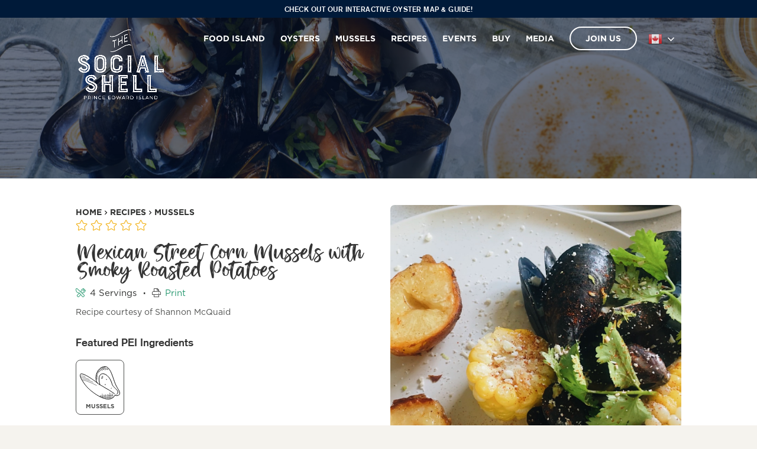

--- FILE ---
content_type: text/html; charset=UTF-8
request_url: https://www.thesocialshell.com/recipe/mexican-street-corn-mussels-with-smoky-roasted-potatoes/
body_size: 107463
content:
<!DOCTYPE html>
<html lang="en-US">
<head>
	<meta charset="UTF-8" />
<meta http-equiv="X-UA-Compatible" content="IE=edge">
	<link rel="pingback" href="https://www.thesocialshell.com/xmlrpc.php" />

	<script type="text/javascript">
		document.documentElement.className = 'js';
	</script>

	<link rel="preconnect" href="https://fonts.gstatic.com" crossorigin /><style id="et-divi-open-sans-inline-css">/* Original: https://fonts.googleapis.com/css?family=Open+Sans:300italic,400italic,600italic,700italic,800italic,400,300,600,700,800&#038;subset=latin,latin-ext&#038;display=swap *//* User Agent: Mozilla/5.0 (Unknown; Linux x86_64) AppleWebKit/538.1 (KHTML, like Gecko) Safari/538.1 Daum/4.1 */@font-face {font-family: 'Open Sans';font-style: italic;font-weight: 300;font-stretch: normal;font-display: swap;src: url(https://fonts.gstatic.com/s/opensans/v44/memQYaGs126MiZpBA-UFUIcVXSCEkx2cmqvXlWq8tWZ0Pw86hd0Rk5hkWV4exQ.ttf) format('truetype');}@font-face {font-family: 'Open Sans';font-style: italic;font-weight: 400;font-stretch: normal;font-display: swap;src: url(https://fonts.gstatic.com/s/opensans/v44/memQYaGs126MiZpBA-UFUIcVXSCEkx2cmqvXlWq8tWZ0Pw86hd0Rk8ZkWV4exQ.ttf) format('truetype');}@font-face {font-family: 'Open Sans';font-style: italic;font-weight: 600;font-stretch: normal;font-display: swap;src: url(https://fonts.gstatic.com/s/opensans/v44/memQYaGs126MiZpBA-UFUIcVXSCEkx2cmqvXlWq8tWZ0Pw86hd0RkxhjWV4exQ.ttf) format('truetype');}@font-face {font-family: 'Open Sans';font-style: italic;font-weight: 700;font-stretch: normal;font-display: swap;src: url(https://fonts.gstatic.com/s/opensans/v44/memQYaGs126MiZpBA-UFUIcVXSCEkx2cmqvXlWq8tWZ0Pw86hd0RkyFjWV4exQ.ttf) format('truetype');}@font-face {font-family: 'Open Sans';font-style: italic;font-weight: 800;font-stretch: normal;font-display: swap;src: url(https://fonts.gstatic.com/s/opensans/v44/memQYaGs126MiZpBA-UFUIcVXSCEkx2cmqvXlWq8tWZ0Pw86hd0Rk0ZjWV4exQ.ttf) format('truetype');}@font-face {font-family: 'Open Sans';font-style: normal;font-weight: 300;font-stretch: normal;font-display: swap;src: url(https://fonts.gstatic.com/s/opensans/v44/memSYaGs126MiZpBA-UvWbX2vVnXBbObj2OVZyOOSr4dVJWUgsiH0B4uaVc.ttf) format('truetype');}@font-face {font-family: 'Open Sans';font-style: normal;font-weight: 400;font-stretch: normal;font-display: swap;src: url(https://fonts.gstatic.com/s/opensans/v44/memSYaGs126MiZpBA-UvWbX2vVnXBbObj2OVZyOOSr4dVJWUgsjZ0B4uaVc.ttf) format('truetype');}@font-face {font-family: 'Open Sans';font-style: normal;font-weight: 600;font-stretch: normal;font-display: swap;src: url(https://fonts.gstatic.com/s/opensans/v44/memSYaGs126MiZpBA-UvWbX2vVnXBbObj2OVZyOOSr4dVJWUgsgH1x4uaVc.ttf) format('truetype');}@font-face {font-family: 'Open Sans';font-style: normal;font-weight: 700;font-stretch: normal;font-display: swap;src: url(https://fonts.gstatic.com/s/opensans/v44/memSYaGs126MiZpBA-UvWbX2vVnXBbObj2OVZyOOSr4dVJWUgsg-1x4uaVc.ttf) format('truetype');}@font-face {font-family: 'Open Sans';font-style: normal;font-weight: 800;font-stretch: normal;font-display: swap;src: url(https://fonts.gstatic.com/s/opensans/v44/memSYaGs126MiZpBA-UvWbX2vVnXBbObj2OVZyOOSr4dVJWUgshZ1x4uaVc.ttf) format('truetype');}/* User Agent: Mozilla/5.0 (Windows NT 6.1; WOW64; rv:27.0) Gecko/20100101 Firefox/27.0 */@font-face {font-family: 'Open Sans';font-style: italic;font-weight: 300;font-stretch: normal;font-display: swap;src: url(https://fonts.gstatic.com/l/font?kit=memQYaGs126MiZpBA-UFUIcVXSCEkx2cmqvXlWq8tWZ0Pw86hd0Rk5hkWV4exg&skey=743457fe2cc29280&v=v44) format('woff');}@font-face {font-family: 'Open Sans';font-style: italic;font-weight: 400;font-stretch: normal;font-display: swap;src: url(https://fonts.gstatic.com/l/font?kit=memQYaGs126MiZpBA-UFUIcVXSCEkx2cmqvXlWq8tWZ0Pw86hd0Rk8ZkWV4exg&skey=743457fe2cc29280&v=v44) format('woff');}@font-face {font-family: 'Open Sans';font-style: italic;font-weight: 600;font-stretch: normal;font-display: swap;src: url(https://fonts.gstatic.com/l/font?kit=memQYaGs126MiZpBA-UFUIcVXSCEkx2cmqvXlWq8tWZ0Pw86hd0RkxhjWV4exg&skey=743457fe2cc29280&v=v44) format('woff');}@font-face {font-family: 'Open Sans';font-style: italic;font-weight: 700;font-stretch: normal;font-display: swap;src: url(https://fonts.gstatic.com/l/font?kit=memQYaGs126MiZpBA-UFUIcVXSCEkx2cmqvXlWq8tWZ0Pw86hd0RkyFjWV4exg&skey=743457fe2cc29280&v=v44) format('woff');}@font-face {font-family: 'Open Sans';font-style: italic;font-weight: 800;font-stretch: normal;font-display: swap;src: url(https://fonts.gstatic.com/l/font?kit=memQYaGs126MiZpBA-UFUIcVXSCEkx2cmqvXlWq8tWZ0Pw86hd0Rk0ZjWV4exg&skey=743457fe2cc29280&v=v44) format('woff');}@font-face {font-family: 'Open Sans';font-style: normal;font-weight: 300;font-stretch: normal;font-display: swap;src: url(https://fonts.gstatic.com/l/font?kit=memSYaGs126MiZpBA-UvWbX2vVnXBbObj2OVZyOOSr4dVJWUgsiH0B4uaVQ&skey=62c1cbfccc78b4b2&v=v44) format('woff');}@font-face {font-family: 'Open Sans';font-style: normal;font-weight: 400;font-stretch: normal;font-display: swap;src: url(https://fonts.gstatic.com/l/font?kit=memSYaGs126MiZpBA-UvWbX2vVnXBbObj2OVZyOOSr4dVJWUgsjZ0B4uaVQ&skey=62c1cbfccc78b4b2&v=v44) format('woff');}@font-face {font-family: 'Open Sans';font-style: normal;font-weight: 600;font-stretch: normal;font-display: swap;src: url(https://fonts.gstatic.com/l/font?kit=memSYaGs126MiZpBA-UvWbX2vVnXBbObj2OVZyOOSr4dVJWUgsgH1x4uaVQ&skey=62c1cbfccc78b4b2&v=v44) format('woff');}@font-face {font-family: 'Open Sans';font-style: normal;font-weight: 700;font-stretch: normal;font-display: swap;src: url(https://fonts.gstatic.com/l/font?kit=memSYaGs126MiZpBA-UvWbX2vVnXBbObj2OVZyOOSr4dVJWUgsg-1x4uaVQ&skey=62c1cbfccc78b4b2&v=v44) format('woff');}@font-face {font-family: 'Open Sans';font-style: normal;font-weight: 800;font-stretch: normal;font-display: swap;src: url(https://fonts.gstatic.com/l/font?kit=memSYaGs126MiZpBA-UvWbX2vVnXBbObj2OVZyOOSr4dVJWUgshZ1x4uaVQ&skey=62c1cbfccc78b4b2&v=v44) format('woff');}/* User Agent: Mozilla/5.0 (Windows NT 6.3; rv:39.0) Gecko/20100101 Firefox/39.0 */@font-face {font-family: 'Open Sans';font-style: italic;font-weight: 300;font-stretch: normal;font-display: swap;src: url(https://fonts.gstatic.com/s/opensans/v44/memQYaGs126MiZpBA-UFUIcVXSCEkx2cmqvXlWq8tWZ0Pw86hd0Rk5hkWV4ewA.woff2) format('woff2');}@font-face {font-family: 'Open Sans';font-style: italic;font-weight: 400;font-stretch: normal;font-display: swap;src: url(https://fonts.gstatic.com/s/opensans/v44/memQYaGs126MiZpBA-UFUIcVXSCEkx2cmqvXlWq8tWZ0Pw86hd0Rk8ZkWV4ewA.woff2) format('woff2');}@font-face {font-family: 'Open Sans';font-style: italic;font-weight: 600;font-stretch: normal;font-display: swap;src: url(https://fonts.gstatic.com/s/opensans/v44/memQYaGs126MiZpBA-UFUIcVXSCEkx2cmqvXlWq8tWZ0Pw86hd0RkxhjWV4ewA.woff2) format('woff2');}@font-face {font-family: 'Open Sans';font-style: italic;font-weight: 700;font-stretch: normal;font-display: swap;src: url(https://fonts.gstatic.com/s/opensans/v44/memQYaGs126MiZpBA-UFUIcVXSCEkx2cmqvXlWq8tWZ0Pw86hd0RkyFjWV4ewA.woff2) format('woff2');}@font-face {font-family: 'Open Sans';font-style: italic;font-weight: 800;font-stretch: normal;font-display: swap;src: url(https://fonts.gstatic.com/s/opensans/v44/memQYaGs126MiZpBA-UFUIcVXSCEkx2cmqvXlWq8tWZ0Pw86hd0Rk0ZjWV4ewA.woff2) format('woff2');}@font-face {font-family: 'Open Sans';font-style: normal;font-weight: 300;font-stretch: normal;font-display: swap;src: url(https://fonts.gstatic.com/s/opensans/v44/memSYaGs126MiZpBA-UvWbX2vVnXBbObj2OVZyOOSr4dVJWUgsiH0B4uaVI.woff2) format('woff2');}@font-face {font-family: 'Open Sans';font-style: normal;font-weight: 400;font-stretch: normal;font-display: swap;src: url(https://fonts.gstatic.com/s/opensans/v44/memSYaGs126MiZpBA-UvWbX2vVnXBbObj2OVZyOOSr4dVJWUgsjZ0B4uaVI.woff2) format('woff2');}@font-face {font-family: 'Open Sans';font-style: normal;font-weight: 600;font-stretch: normal;font-display: swap;src: url(https://fonts.gstatic.com/s/opensans/v44/memSYaGs126MiZpBA-UvWbX2vVnXBbObj2OVZyOOSr4dVJWUgsgH1x4uaVI.woff2) format('woff2');}@font-face {font-family: 'Open Sans';font-style: normal;font-weight: 700;font-stretch: normal;font-display: swap;src: url(https://fonts.gstatic.com/s/opensans/v44/memSYaGs126MiZpBA-UvWbX2vVnXBbObj2OVZyOOSr4dVJWUgsg-1x4uaVI.woff2) format('woff2');}@font-face {font-family: 'Open Sans';font-style: normal;font-weight: 800;font-stretch: normal;font-display: swap;src: url(https://fonts.gstatic.com/s/opensans/v44/memSYaGs126MiZpBA-UvWbX2vVnXBbObj2OVZyOOSr4dVJWUgshZ1x4uaVI.woff2) format('woff2');}</style><meta name='robots' content='index, follow, max-image-preview:large, max-snippet:-1, max-video-preview:-1' />
<link rel="alternate" hreflang="en" href="https://www.thesocialshell.com/recipe/mexican-street-corn-mussels-with-smoky-roasted-potatoes/" />
<link rel="alternate" hreflang="zh-CN" href="https://www.thesocialshell.com/zh-CN/recipe/mexican-street-corn-mussels-with-smoky-roasted-potatoes/" />
<link rel="alternate" hreflang="fr" href="https://www.thesocialshell.com/fr/recipe/mexican-street-corn-mussels-with-smoky-roasted-potatoes/" />
<link rel="alternate" hreflang="es" href="https://www.thesocialshell.com/es/recipe/mexican-street-corn-mussels-with-smoky-roasted-potatoes/" />
<script type="text/javascript">
			let jqueryParams=[],jQuery=function(r){return jqueryParams=[...jqueryParams,r],jQuery},$=function(r){return jqueryParams=[...jqueryParams,r],$};window.jQuery=jQuery,window.$=jQuery;let customHeadScripts=!1;jQuery.fn=jQuery.prototype={},$.fn=jQuery.prototype={},jQuery.noConflict=function(r){if(window.jQuery)return jQuery=window.jQuery,$=window.jQuery,customHeadScripts=!0,jQuery.noConflict},jQuery.ready=function(r){jqueryParams=[...jqueryParams,r]},$.ready=function(r){jqueryParams=[...jqueryParams,r]},jQuery.load=function(r){jqueryParams=[...jqueryParams,r]},$.load=function(r){jqueryParams=[...jqueryParams,r]},jQuery.fn.ready=function(r){jqueryParams=[...jqueryParams,r]},$.fn.ready=function(r){jqueryParams=[...jqueryParams,r]};</script><link rel='dns-prefetch' href='//www.google.com' />
<link rel='dns-prefetch' href='//canadasfoodisland.ca' />
<link rel="alternate" type="application/rss+xml" title="The Social Shell &raquo; Feed" href="https://www.thesocialshell.com/feed/" />
<link rel="alternate" type="application/rss+xml" title="The Social Shell &raquo; Comments Feed" href="https://www.thesocialshell.com/comments/feed/" />
<link rel="alternate" title="oEmbed (JSON)" type="application/json+oembed" href="https://www.thesocialshell.com/wp-json/oembed/1.0/embed?url=https%3A%2F%2Fwww.thesocialshell.com%2Frecipe%2F" />
<link rel="alternate" title="oEmbed (XML)" type="text/xml+oembed" href="https://www.thesocialshell.com/wp-json/oembed/1.0/embed?url=https%3A%2F%2Fwww.thesocialshell.com%2Frecipe%2F&#038;format=xml" />
<meta content="Divi Child theme by Lake Design v.1.0" name="generator"/><style id='wp-img-auto-sizes-contain-inline-css' type='text/css'>
img:is([sizes=auto i],[sizes^="auto," i]){contain-intrinsic-size:3000px 1500px}
/*# sourceURL=wp-img-auto-sizes-contain-inline-css */
</style>
<link rel='stylesheet' id='sbi_styles-css' href='https://www.thesocialshell.com/wp-content/plugins/instagram-feed/css/sbi-styles.min.css?ver=6.3.1' type='text/css' media='all' />
<style id='wp-block-library-inline-css' type='text/css'>
:root{--wp-block-synced-color:#7a00df;--wp-block-synced-color--rgb:122,0,223;--wp-bound-block-color:var(--wp-block-synced-color);--wp-editor-canvas-background:#ddd;--wp-admin-theme-color:#007cba;--wp-admin-theme-color--rgb:0,124,186;--wp-admin-theme-color-darker-10:#006ba1;--wp-admin-theme-color-darker-10--rgb:0,107,160.5;--wp-admin-theme-color-darker-20:#005a87;--wp-admin-theme-color-darker-20--rgb:0,90,135;--wp-admin-border-width-focus:2px}@media (min-resolution:192dpi){:root{--wp-admin-border-width-focus:1.5px}}.wp-element-button{cursor:pointer}:root .has-very-light-gray-background-color{background-color:#eee}:root .has-very-dark-gray-background-color{background-color:#313131}:root .has-very-light-gray-color{color:#eee}:root .has-very-dark-gray-color{color:#313131}:root .has-vivid-green-cyan-to-vivid-cyan-blue-gradient-background{background:linear-gradient(135deg,#00d084,#0693e3)}:root .has-purple-crush-gradient-background{background:linear-gradient(135deg,#34e2e4,#4721fb 50%,#ab1dfe)}:root .has-hazy-dawn-gradient-background{background:linear-gradient(135deg,#faaca8,#dad0ec)}:root .has-subdued-olive-gradient-background{background:linear-gradient(135deg,#fafae1,#67a671)}:root .has-atomic-cream-gradient-background{background:linear-gradient(135deg,#fdd79a,#004a59)}:root .has-nightshade-gradient-background{background:linear-gradient(135deg,#330968,#31cdcf)}:root .has-midnight-gradient-background{background:linear-gradient(135deg,#020381,#2874fc)}:root{--wp--preset--font-size--normal:16px;--wp--preset--font-size--huge:42px}.has-regular-font-size{font-size:1em}.has-larger-font-size{font-size:2.625em}.has-normal-font-size{font-size:var(--wp--preset--font-size--normal)}.has-huge-font-size{font-size:var(--wp--preset--font-size--huge)}.has-text-align-center{text-align:center}.has-text-align-left{text-align:left}.has-text-align-right{text-align:right}.has-fit-text{white-space:nowrap!important}#end-resizable-editor-section{display:none}.aligncenter{clear:both}.items-justified-left{justify-content:flex-start}.items-justified-center{justify-content:center}.items-justified-right{justify-content:flex-end}.items-justified-space-between{justify-content:space-between}.screen-reader-text{border:0;clip-path:inset(50%);height:1px;margin:-1px;overflow:hidden;padding:0;position:absolute;width:1px;word-wrap:normal!important}.screen-reader-text:focus{background-color:#ddd;clip-path:none;color:#444;display:block;font-size:1em;height:auto;left:5px;line-height:normal;padding:15px 23px 14px;text-decoration:none;top:5px;width:auto;z-index:100000}html :where(.has-border-color){border-style:solid}html :where([style*=border-top-color]){border-top-style:solid}html :where([style*=border-right-color]){border-right-style:solid}html :where([style*=border-bottom-color]){border-bottom-style:solid}html :where([style*=border-left-color]){border-left-style:solid}html :where([style*=border-width]){border-style:solid}html :where([style*=border-top-width]){border-top-style:solid}html :where([style*=border-right-width]){border-right-style:solid}html :where([style*=border-bottom-width]){border-bottom-style:solid}html :where([style*=border-left-width]){border-left-style:solid}html :where(img[class*=wp-image-]){height:auto;max-width:100%}:where(figure){margin:0 0 1em}html :where(.is-position-sticky){--wp-admin--admin-bar--position-offset:var(--wp-admin--admin-bar--height,0px)}@media screen and (max-width:600px){html :where(.is-position-sticky){--wp-admin--admin-bar--position-offset:0px}}

/*# sourceURL=wp-block-library-inline-css */
</style><style id='wp-block-image-inline-css' type='text/css'>
.wp-block-image>a,.wp-block-image>figure>a{display:inline-block}.wp-block-image img{box-sizing:border-box;height:auto;max-width:100%;vertical-align:bottom}@media not (prefers-reduced-motion){.wp-block-image img.hide{visibility:hidden}.wp-block-image img.show{animation:show-content-image .4s}}.wp-block-image[style*=border-radius] img,.wp-block-image[style*=border-radius]>a{border-radius:inherit}.wp-block-image.has-custom-border img{box-sizing:border-box}.wp-block-image.aligncenter{text-align:center}.wp-block-image.alignfull>a,.wp-block-image.alignwide>a{width:100%}.wp-block-image.alignfull img,.wp-block-image.alignwide img{height:auto;width:100%}.wp-block-image .aligncenter,.wp-block-image .alignleft,.wp-block-image .alignright,.wp-block-image.aligncenter,.wp-block-image.alignleft,.wp-block-image.alignright{display:table}.wp-block-image .aligncenter>figcaption,.wp-block-image .alignleft>figcaption,.wp-block-image .alignright>figcaption,.wp-block-image.aligncenter>figcaption,.wp-block-image.alignleft>figcaption,.wp-block-image.alignright>figcaption{caption-side:bottom;display:table-caption}.wp-block-image .alignleft{float:left;margin:.5em 1em .5em 0}.wp-block-image .alignright{float:right;margin:.5em 0 .5em 1em}.wp-block-image .aligncenter{margin-left:auto;margin-right:auto}.wp-block-image :where(figcaption){margin-bottom:1em;margin-top:.5em}.wp-block-image.is-style-circle-mask img{border-radius:9999px}@supports ((-webkit-mask-image:none) or (mask-image:none)) or (-webkit-mask-image:none){.wp-block-image.is-style-circle-mask img{border-radius:0;-webkit-mask-image:url('data:image/svg+xml;utf8,<svg viewBox="0 0 100 100" xmlns="http://www.w3.org/2000/svg"><circle cx="50" cy="50" r="50"/></svg>');mask-image:url('data:image/svg+xml;utf8,<svg viewBox="0 0 100 100" xmlns="http://www.w3.org/2000/svg"><circle cx="50" cy="50" r="50"/></svg>');mask-mode:alpha;-webkit-mask-position:center;mask-position:center;-webkit-mask-repeat:no-repeat;mask-repeat:no-repeat;-webkit-mask-size:contain;mask-size:contain}}:root :where(.wp-block-image.is-style-rounded img,.wp-block-image .is-style-rounded img){border-radius:9999px}.wp-block-image figure{margin:0}.wp-lightbox-container{display:flex;flex-direction:column;position:relative}.wp-lightbox-container img{cursor:zoom-in}.wp-lightbox-container img:hover+button{opacity:1}.wp-lightbox-container button{align-items:center;backdrop-filter:blur(16px) saturate(180%);background-color:#5a5a5a40;border:none;border-radius:4px;cursor:zoom-in;display:flex;height:20px;justify-content:center;opacity:0;padding:0;position:absolute;right:16px;text-align:center;top:16px;width:20px;z-index:100}@media not (prefers-reduced-motion){.wp-lightbox-container button{transition:opacity .2s ease}}.wp-lightbox-container button:focus-visible{outline:3px auto #5a5a5a40;outline:3px auto -webkit-focus-ring-color;outline-offset:3px}.wp-lightbox-container button:hover{cursor:pointer;opacity:1}.wp-lightbox-container button:focus{opacity:1}.wp-lightbox-container button:focus,.wp-lightbox-container button:hover,.wp-lightbox-container button:not(:hover):not(:active):not(.has-background){background-color:#5a5a5a40;border:none}.wp-lightbox-overlay{box-sizing:border-box;cursor:zoom-out;height:100vh;left:0;overflow:hidden;position:fixed;top:0;visibility:hidden;width:100%;z-index:100000}.wp-lightbox-overlay .close-button{align-items:center;cursor:pointer;display:flex;justify-content:center;min-height:40px;min-width:40px;padding:0;position:absolute;right:calc(env(safe-area-inset-right) + 16px);top:calc(env(safe-area-inset-top) + 16px);z-index:5000000}.wp-lightbox-overlay .close-button:focus,.wp-lightbox-overlay .close-button:hover,.wp-lightbox-overlay .close-button:not(:hover):not(:active):not(.has-background){background:none;border:none}.wp-lightbox-overlay .lightbox-image-container{height:var(--wp--lightbox-container-height);left:50%;overflow:hidden;position:absolute;top:50%;transform:translate(-50%,-50%);transform-origin:top left;width:var(--wp--lightbox-container-width);z-index:9999999999}.wp-lightbox-overlay .wp-block-image{align-items:center;box-sizing:border-box;display:flex;height:100%;justify-content:center;margin:0;position:relative;transform-origin:0 0;width:100%;z-index:3000000}.wp-lightbox-overlay .wp-block-image img{height:var(--wp--lightbox-image-height);min-height:var(--wp--lightbox-image-height);min-width:var(--wp--lightbox-image-width);width:var(--wp--lightbox-image-width)}.wp-lightbox-overlay .wp-block-image figcaption{display:none}.wp-lightbox-overlay button{background:none;border:none}.wp-lightbox-overlay .scrim{background-color:#fff;height:100%;opacity:.9;position:absolute;width:100%;z-index:2000000}.wp-lightbox-overlay.active{visibility:visible}@media not (prefers-reduced-motion){.wp-lightbox-overlay.active{animation:turn-on-visibility .25s both}.wp-lightbox-overlay.active img{animation:turn-on-visibility .35s both}.wp-lightbox-overlay.show-closing-animation:not(.active){animation:turn-off-visibility .35s both}.wp-lightbox-overlay.show-closing-animation:not(.active) img{animation:turn-off-visibility .25s both}.wp-lightbox-overlay.zoom.active{animation:none;opacity:1;visibility:visible}.wp-lightbox-overlay.zoom.active .lightbox-image-container{animation:lightbox-zoom-in .4s}.wp-lightbox-overlay.zoom.active .lightbox-image-container img{animation:none}.wp-lightbox-overlay.zoom.active .scrim{animation:turn-on-visibility .4s forwards}.wp-lightbox-overlay.zoom.show-closing-animation:not(.active){animation:none}.wp-lightbox-overlay.zoom.show-closing-animation:not(.active) .lightbox-image-container{animation:lightbox-zoom-out .4s}.wp-lightbox-overlay.zoom.show-closing-animation:not(.active) .lightbox-image-container img{animation:none}.wp-lightbox-overlay.zoom.show-closing-animation:not(.active) .scrim{animation:turn-off-visibility .4s forwards}}@keyframes show-content-image{0%{visibility:hidden}99%{visibility:hidden}to{visibility:visible}}@keyframes turn-on-visibility{0%{opacity:0}to{opacity:1}}@keyframes turn-off-visibility{0%{opacity:1;visibility:visible}99%{opacity:0;visibility:visible}to{opacity:0;visibility:hidden}}@keyframes lightbox-zoom-in{0%{transform:translate(calc((-100vw + var(--wp--lightbox-scrollbar-width))/2 + var(--wp--lightbox-initial-left-position)),calc(-50vh + var(--wp--lightbox-initial-top-position))) scale(var(--wp--lightbox-scale))}to{transform:translate(-50%,-50%) scale(1)}}@keyframes lightbox-zoom-out{0%{transform:translate(-50%,-50%) scale(1);visibility:visible}99%{visibility:visible}to{transform:translate(calc((-100vw + var(--wp--lightbox-scrollbar-width))/2 + var(--wp--lightbox-initial-left-position)),calc(-50vh + var(--wp--lightbox-initial-top-position))) scale(var(--wp--lightbox-scale));visibility:hidden}}
/*# sourceURL=https://www.thesocialshell.com/wp-includes/blocks/image/style.min.css */
</style>
<style id='wp-block-image-theme-inline-css' type='text/css'>
:root :where(.wp-block-image figcaption){color:#555;font-size:13px;text-align:center}.is-dark-theme :root :where(.wp-block-image figcaption){color:#ffffffa6}.wp-block-image{margin:0 0 1em}
/*# sourceURL=https://www.thesocialshell.com/wp-includes/blocks/image/theme.min.css */
</style>
<style id='wp-block-code-inline-css' type='text/css'>
.wp-block-code{box-sizing:border-box}.wp-block-code code{
  /*!rtl:begin:ignore*/direction:ltr;display:block;font-family:inherit;overflow-wrap:break-word;text-align:initial;white-space:pre-wrap
  /*!rtl:end:ignore*/}
/*# sourceURL=https://www.thesocialshell.com/wp-includes/blocks/code/style.min.css */
</style>
<style id='wp-block-code-theme-inline-css' type='text/css'>
.wp-block-code{border:1px solid #ccc;border-radius:4px;font-family:Menlo,Consolas,monaco,monospace;padding:.8em 1em}
/*# sourceURL=https://www.thesocialshell.com/wp-includes/blocks/code/theme.min.css */
</style>
<style id='global-styles-inline-css' type='text/css'>
:root{--wp--preset--aspect-ratio--square: 1;--wp--preset--aspect-ratio--4-3: 4/3;--wp--preset--aspect-ratio--3-4: 3/4;--wp--preset--aspect-ratio--3-2: 3/2;--wp--preset--aspect-ratio--2-3: 2/3;--wp--preset--aspect-ratio--16-9: 16/9;--wp--preset--aspect-ratio--9-16: 9/16;--wp--preset--color--black: #000000;--wp--preset--color--cyan-bluish-gray: #abb8c3;--wp--preset--color--white: #ffffff;--wp--preset--color--pale-pink: #f78da7;--wp--preset--color--vivid-red: #cf2e2e;--wp--preset--color--luminous-vivid-orange: #ff6900;--wp--preset--color--luminous-vivid-amber: #fcb900;--wp--preset--color--light-green-cyan: #7bdcb5;--wp--preset--color--vivid-green-cyan: #00d084;--wp--preset--color--pale-cyan-blue: #8ed1fc;--wp--preset--color--vivid-cyan-blue: #0693e3;--wp--preset--color--vivid-purple: #9b51e0;--wp--preset--gradient--vivid-cyan-blue-to-vivid-purple: linear-gradient(135deg,rgb(6,147,227) 0%,rgb(155,81,224) 100%);--wp--preset--gradient--light-green-cyan-to-vivid-green-cyan: linear-gradient(135deg,rgb(122,220,180) 0%,rgb(0,208,130) 100%);--wp--preset--gradient--luminous-vivid-amber-to-luminous-vivid-orange: linear-gradient(135deg,rgb(252,185,0) 0%,rgb(255,105,0) 100%);--wp--preset--gradient--luminous-vivid-orange-to-vivid-red: linear-gradient(135deg,rgb(255,105,0) 0%,rgb(207,46,46) 100%);--wp--preset--gradient--very-light-gray-to-cyan-bluish-gray: linear-gradient(135deg,rgb(238,238,238) 0%,rgb(169,184,195) 100%);--wp--preset--gradient--cool-to-warm-spectrum: linear-gradient(135deg,rgb(74,234,220) 0%,rgb(151,120,209) 20%,rgb(207,42,186) 40%,rgb(238,44,130) 60%,rgb(251,105,98) 80%,rgb(254,248,76) 100%);--wp--preset--gradient--blush-light-purple: linear-gradient(135deg,rgb(255,206,236) 0%,rgb(152,150,240) 100%);--wp--preset--gradient--blush-bordeaux: linear-gradient(135deg,rgb(254,205,165) 0%,rgb(254,45,45) 50%,rgb(107,0,62) 100%);--wp--preset--gradient--luminous-dusk: linear-gradient(135deg,rgb(255,203,112) 0%,rgb(199,81,192) 50%,rgb(65,88,208) 100%);--wp--preset--gradient--pale-ocean: linear-gradient(135deg,rgb(255,245,203) 0%,rgb(182,227,212) 50%,rgb(51,167,181) 100%);--wp--preset--gradient--electric-grass: linear-gradient(135deg,rgb(202,248,128) 0%,rgb(113,206,126) 100%);--wp--preset--gradient--midnight: linear-gradient(135deg,rgb(2,3,129) 0%,rgb(40,116,252) 100%);--wp--preset--font-size--small: 13px;--wp--preset--font-size--medium: 20px;--wp--preset--font-size--large: 36px;--wp--preset--font-size--x-large: 42px;--wp--preset--spacing--20: 0.44rem;--wp--preset--spacing--30: 0.67rem;--wp--preset--spacing--40: 1rem;--wp--preset--spacing--50: 1.5rem;--wp--preset--spacing--60: 2.25rem;--wp--preset--spacing--70: 3.38rem;--wp--preset--spacing--80: 5.06rem;--wp--preset--shadow--natural: 6px 6px 9px rgba(0, 0, 0, 0.2);--wp--preset--shadow--deep: 12px 12px 50px rgba(0, 0, 0, 0.4);--wp--preset--shadow--sharp: 6px 6px 0px rgba(0, 0, 0, 0.2);--wp--preset--shadow--outlined: 6px 6px 0px -3px rgb(255, 255, 255), 6px 6px rgb(0, 0, 0);--wp--preset--shadow--crisp: 6px 6px 0px rgb(0, 0, 0);}:root { --wp--style--global--content-size: 823px;--wp--style--global--wide-size: 1080px; }:where(body) { margin: 0; }.wp-site-blocks > .alignleft { float: left; margin-right: 2em; }.wp-site-blocks > .alignright { float: right; margin-left: 2em; }.wp-site-blocks > .aligncenter { justify-content: center; margin-left: auto; margin-right: auto; }:where(.is-layout-flex){gap: 0.5em;}:where(.is-layout-grid){gap: 0.5em;}.is-layout-flow > .alignleft{float: left;margin-inline-start: 0;margin-inline-end: 2em;}.is-layout-flow > .alignright{float: right;margin-inline-start: 2em;margin-inline-end: 0;}.is-layout-flow > .aligncenter{margin-left: auto !important;margin-right: auto !important;}.is-layout-constrained > .alignleft{float: left;margin-inline-start: 0;margin-inline-end: 2em;}.is-layout-constrained > .alignright{float: right;margin-inline-start: 2em;margin-inline-end: 0;}.is-layout-constrained > .aligncenter{margin-left: auto !important;margin-right: auto !important;}.is-layout-constrained > :where(:not(.alignleft):not(.alignright):not(.alignfull)){max-width: var(--wp--style--global--content-size);margin-left: auto !important;margin-right: auto !important;}.is-layout-constrained > .alignwide{max-width: var(--wp--style--global--wide-size);}body .is-layout-flex{display: flex;}.is-layout-flex{flex-wrap: wrap;align-items: center;}.is-layout-flex > :is(*, div){margin: 0;}body .is-layout-grid{display: grid;}.is-layout-grid > :is(*, div){margin: 0;}body{padding-top: 0px;padding-right: 0px;padding-bottom: 0px;padding-left: 0px;}a:where(:not(.wp-element-button)){text-decoration: underline;}:root :where(.wp-element-button, .wp-block-button__link){background-color: #32373c;border-width: 0;color: #fff;font-family: inherit;font-size: inherit;font-style: inherit;font-weight: inherit;letter-spacing: inherit;line-height: inherit;padding-top: calc(0.667em + 2px);padding-right: calc(1.333em + 2px);padding-bottom: calc(0.667em + 2px);padding-left: calc(1.333em + 2px);text-decoration: none;text-transform: inherit;}.has-black-color{color: var(--wp--preset--color--black) !important;}.has-cyan-bluish-gray-color{color: var(--wp--preset--color--cyan-bluish-gray) !important;}.has-white-color{color: var(--wp--preset--color--white) !important;}.has-pale-pink-color{color: var(--wp--preset--color--pale-pink) !important;}.has-vivid-red-color{color: var(--wp--preset--color--vivid-red) !important;}.has-luminous-vivid-orange-color{color: var(--wp--preset--color--luminous-vivid-orange) !important;}.has-luminous-vivid-amber-color{color: var(--wp--preset--color--luminous-vivid-amber) !important;}.has-light-green-cyan-color{color: var(--wp--preset--color--light-green-cyan) !important;}.has-vivid-green-cyan-color{color: var(--wp--preset--color--vivid-green-cyan) !important;}.has-pale-cyan-blue-color{color: var(--wp--preset--color--pale-cyan-blue) !important;}.has-vivid-cyan-blue-color{color: var(--wp--preset--color--vivid-cyan-blue) !important;}.has-vivid-purple-color{color: var(--wp--preset--color--vivid-purple) !important;}.has-black-background-color{background-color: var(--wp--preset--color--black) !important;}.has-cyan-bluish-gray-background-color{background-color: var(--wp--preset--color--cyan-bluish-gray) !important;}.has-white-background-color{background-color: var(--wp--preset--color--white) !important;}.has-pale-pink-background-color{background-color: var(--wp--preset--color--pale-pink) !important;}.has-vivid-red-background-color{background-color: var(--wp--preset--color--vivid-red) !important;}.has-luminous-vivid-orange-background-color{background-color: var(--wp--preset--color--luminous-vivid-orange) !important;}.has-luminous-vivid-amber-background-color{background-color: var(--wp--preset--color--luminous-vivid-amber) !important;}.has-light-green-cyan-background-color{background-color: var(--wp--preset--color--light-green-cyan) !important;}.has-vivid-green-cyan-background-color{background-color: var(--wp--preset--color--vivid-green-cyan) !important;}.has-pale-cyan-blue-background-color{background-color: var(--wp--preset--color--pale-cyan-blue) !important;}.has-vivid-cyan-blue-background-color{background-color: var(--wp--preset--color--vivid-cyan-blue) !important;}.has-vivid-purple-background-color{background-color: var(--wp--preset--color--vivid-purple) !important;}.has-black-border-color{border-color: var(--wp--preset--color--black) !important;}.has-cyan-bluish-gray-border-color{border-color: var(--wp--preset--color--cyan-bluish-gray) !important;}.has-white-border-color{border-color: var(--wp--preset--color--white) !important;}.has-pale-pink-border-color{border-color: var(--wp--preset--color--pale-pink) !important;}.has-vivid-red-border-color{border-color: var(--wp--preset--color--vivid-red) !important;}.has-luminous-vivid-orange-border-color{border-color: var(--wp--preset--color--luminous-vivid-orange) !important;}.has-luminous-vivid-amber-border-color{border-color: var(--wp--preset--color--luminous-vivid-amber) !important;}.has-light-green-cyan-border-color{border-color: var(--wp--preset--color--light-green-cyan) !important;}.has-vivid-green-cyan-border-color{border-color: var(--wp--preset--color--vivid-green-cyan) !important;}.has-pale-cyan-blue-border-color{border-color: var(--wp--preset--color--pale-cyan-blue) !important;}.has-vivid-cyan-blue-border-color{border-color: var(--wp--preset--color--vivid-cyan-blue) !important;}.has-vivid-purple-border-color{border-color: var(--wp--preset--color--vivid-purple) !important;}.has-vivid-cyan-blue-to-vivid-purple-gradient-background{background: var(--wp--preset--gradient--vivid-cyan-blue-to-vivid-purple) !important;}.has-light-green-cyan-to-vivid-green-cyan-gradient-background{background: var(--wp--preset--gradient--light-green-cyan-to-vivid-green-cyan) !important;}.has-luminous-vivid-amber-to-luminous-vivid-orange-gradient-background{background: var(--wp--preset--gradient--luminous-vivid-amber-to-luminous-vivid-orange) !important;}.has-luminous-vivid-orange-to-vivid-red-gradient-background{background: var(--wp--preset--gradient--luminous-vivid-orange-to-vivid-red) !important;}.has-very-light-gray-to-cyan-bluish-gray-gradient-background{background: var(--wp--preset--gradient--very-light-gray-to-cyan-bluish-gray) !important;}.has-cool-to-warm-spectrum-gradient-background{background: var(--wp--preset--gradient--cool-to-warm-spectrum) !important;}.has-blush-light-purple-gradient-background{background: var(--wp--preset--gradient--blush-light-purple) !important;}.has-blush-bordeaux-gradient-background{background: var(--wp--preset--gradient--blush-bordeaux) !important;}.has-luminous-dusk-gradient-background{background: var(--wp--preset--gradient--luminous-dusk) !important;}.has-pale-ocean-gradient-background{background: var(--wp--preset--gradient--pale-ocean) !important;}.has-electric-grass-gradient-background{background: var(--wp--preset--gradient--electric-grass) !important;}.has-midnight-gradient-background{background: var(--wp--preset--gradient--midnight) !important;}.has-small-font-size{font-size: var(--wp--preset--font-size--small) !important;}.has-medium-font-size{font-size: var(--wp--preset--font-size--medium) !important;}.has-large-font-size{font-size: var(--wp--preset--font-size--large) !important;}.has-x-large-font-size{font-size: var(--wp--preset--font-size--x-large) !important;}
/*# sourceURL=global-styles-inline-css */
</style>

<link rel='stylesheet' id='ctct_form_styles-css' href='https://www.thesocialshell.com/wp-content/plugins/constant-contact-forms/assets/css/style.css?ver=2.5.0' type='text/css' media='all' />
<link rel='stylesheet' id='contact-form-7-css' href='https://www.thesocialshell.com/wp-content/plugins/contact-form-7/includes/css/styles.css?ver=5.9.4' type='text/css' media='all' />
<link rel='stylesheet' id='Recipes-css' href='https://canadasfoodisland.ca/wp-content/plugins/cfi-recipes/assets/css/recipes.css?ver=1.0' type='text/css' media='screen' />
<link rel='stylesheet' id='Recipe Card-css' href='https://canadasfoodisland.ca/wp-content/plugins/cfi-recipes/assets/css/recipe-cards.css?ver=1.0' type='text/css' media='screen' />
<link rel='stylesheet' id='Social Shell-css' href='https://www.thesocialshell.com/wp-content/plugins/ld-recipe-plugin/dist/recipe.css?ver=1.0' type='text/css' media='screen' />
<style id='divi-style-parent-inline-inline-css' type='text/css'>
/*!
Theme Name: Divi
Theme URI: http://www.elegantthemes.com/gallery/divi/
Version: 4.23.1
Description: Smart. Flexible. Beautiful. Divi is the most powerful theme in our collection.
Author: Elegant Themes
Author URI: http://www.elegantthemes.com
License: GNU General Public License v2
License URI: http://www.gnu.org/licenses/gpl-2.0.html
*/

a,abbr,acronym,address,applet,b,big,blockquote,body,center,cite,code,dd,del,dfn,div,dl,dt,em,fieldset,font,form,h1,h2,h3,h4,h5,h6,html,i,iframe,img,ins,kbd,label,legend,li,object,ol,p,pre,q,s,samp,small,span,strike,strong,sub,sup,tt,u,ul,var{margin:0;padding:0;border:0;outline:0;font-size:100%;-ms-text-size-adjust:100%;-webkit-text-size-adjust:100%;vertical-align:baseline;background:transparent}body{line-height:1}ol,ul{list-style:none}blockquote,q{quotes:none}blockquote:after,blockquote:before,q:after,q:before{content:"";content:none}blockquote{margin:20px 0 30px;border-left:5px solid;padding-left:20px}:focus{outline:0}del{text-decoration:line-through}pre{overflow:auto;padding:10px}figure{margin:0}table{border-collapse:collapse;border-spacing:0}article,aside,footer,header,hgroup,nav,section{display:block}body{font-family:Open Sans,Arial,sans-serif;font-size:14px;color:#666;background-color:#fff;line-height:1.7em;font-weight:500;-webkit-font-smoothing:antialiased;-moz-osx-font-smoothing:grayscale}body.page-template-page-template-blank-php #page-container{padding-top:0!important}body.et_cover_background{background-size:cover!important;background-position:top!important;background-repeat:no-repeat!important;background-attachment:fixed}a{color:#2ea3f2}a,a:hover{text-decoration:none}p{padding-bottom:1em}p:not(.has-background):last-of-type{padding-bottom:0}p.et_normal_padding{padding-bottom:1em}strong{font-weight:700}cite,em,i{font-style:italic}code,pre{font-family:Courier New,monospace;margin-bottom:10px}ins{text-decoration:none}sub,sup{height:0;line-height:1;position:relative;vertical-align:baseline}sup{bottom:.8em}sub{top:.3em}dl{margin:0 0 1.5em}dl dt{font-weight:700}dd{margin-left:1.5em}blockquote p{padding-bottom:0}embed,iframe,object,video{max-width:100%}h1,h2,h3,h4,h5,h6{color:#333;padding-bottom:10px;line-height:1em;font-weight:500}h1 a,h2 a,h3 a,h4 a,h5 a,h6 a{color:inherit}h1{font-size:30px}h2{font-size:26px}h3{font-size:22px}h4{font-size:18px}h5{font-size:16px}h6{font-size:14px}input{-webkit-appearance:none}input[type=checkbox]{-webkit-appearance:checkbox}input[type=radio]{-webkit-appearance:radio}input.text,input.title,input[type=email],input[type=password],input[type=tel],input[type=text],select,textarea{background-color:#fff;border:1px solid #bbb;padding:2px;color:#4e4e4e}input.text:focus,input.title:focus,input[type=text]:focus,select:focus,textarea:focus{border-color:#2d3940;color:#3e3e3e}input.text,input.title,input[type=text],select,textarea{margin:0}textarea{padding:4px}button,input,select,textarea{font-family:inherit}img{max-width:100%;height:auto}.clear{clear:both}br.clear{margin:0;padding:0}.pagination{clear:both}#et_search_icon:hover,.et-social-icon a:hover,.et_password_protected_form .et_submit_button,.form-submit .et_pb_buttontton.alt.disabled,.nav-single a,.posted_in a{color:#2ea3f2}.et-search-form,blockquote{border-color:#2ea3f2}#main-content{background-color:#fff}.container{width:80%;max-width:1080px;margin:auto;position:relative}body:not(.et-tb) #main-content .container,body:not(.et-tb-has-header) #main-content .container{padding-top:58px}.et_full_width_page #main-content .container:before{display:none}.main_title{margin-bottom:20px}.et_password_protected_form .et_submit_button:hover,.form-submit .et_pb_button:hover{background:rgba(0,0,0,.05)}.et_button_icon_visible .et_pb_button{padding-right:2em;padding-left:.7em}.et_button_icon_visible .et_pb_button:after{opacity:1;margin-left:0}.et_button_left .et_pb_button:hover:after{left:.15em}.et_button_left .et_pb_button:after{margin-left:0;left:1em}.et_button_icon_visible.et_button_left .et_pb_button,.et_button_left .et_pb_button:hover,.et_button_left .et_pb_module .et_pb_button:hover{padding-left:2em;padding-right:.7em}.et_button_icon_visible.et_button_left .et_pb_button:after,.et_button_left .et_pb_button:hover:after{left:.15em}.et_password_protected_form .et_submit_button:hover,.form-submit .et_pb_button:hover{padding:.3em 1em}.et_button_no_icon .et_pb_button:after{display:none}.et_button_no_icon.et_button_icon_visible.et_button_left .et_pb_button,.et_button_no_icon.et_button_left .et_pb_button:hover,.et_button_no_icon .et_pb_button,.et_button_no_icon .et_pb_button:hover{padding:.3em 1em!important}.et_button_custom_icon .et_pb_button:after{line-height:1.7em}.et_button_custom_icon.et_button_icon_visible .et_pb_button:after,.et_button_custom_icon .et_pb_button:hover:after{margin-left:.3em}#left-area .post_format-post-format-gallery .wp-block-gallery:first-of-type{padding:0;margin-bottom:-16px}.entry-content table:not(.variations){border:1px solid #eee;margin:0 0 15px;text-align:left;width:100%}.entry-content thead th,.entry-content tr th{color:#555;font-weight:700;padding:9px 24px}.entry-content tr td{border-top:1px solid #eee;padding:6px 24px}#left-area ul,.entry-content ul,.et-l--body ul,.et-l--footer ul,.et-l--header ul{list-style-type:disc;padding:0 0 23px 1em;line-height:26px}#left-area ol,.entry-content ol,.et-l--body ol,.et-l--footer ol,.et-l--header ol{list-style-type:decimal;list-style-position:inside;padding:0 0 23px;line-height:26px}#left-area ul li ul,.entry-content ul li ol{padding:2px 0 2px 20px}#left-area ol li ul,.entry-content ol li ol,.et-l--body ol li ol,.et-l--footer ol li ol,.et-l--header ol li ol{padding:2px 0 2px 35px}#left-area ul.wp-block-gallery{display:-webkit-box;display:-ms-flexbox;display:flex;-ms-flex-wrap:wrap;flex-wrap:wrap;list-style-type:none;padding:0}#left-area ul.products{padding:0!important;line-height:1.7!important;list-style:none!important}.gallery-item a{display:block}.gallery-caption,.gallery-item a{width:90%}#wpadminbar{z-index:100001}#left-area .post-meta{font-size:14px;padding-bottom:15px}#left-area .post-meta a{text-decoration:none;color:#666}#left-area .et_featured_image{padding-bottom:7px}.single .post{padding-bottom:25px}body.single .et_audio_content{margin-bottom:-6px}.nav-single a{text-decoration:none;color:#2ea3f2;font-size:14px;font-weight:400}.nav-previous{float:left}.nav-next{float:right}.et_password_protected_form p input{background-color:#eee;border:none!important;width:100%!important;border-radius:0!important;font-size:14px;color:#999!important;padding:16px!important;-webkit-box-sizing:border-box;box-sizing:border-box}.et_password_protected_form label{display:none}.et_password_protected_form .et_submit_button{font-family:inherit;display:block;float:right;margin:8px auto 0;cursor:pointer}.post-password-required p.nocomments.container{max-width:100%}.post-password-required p.nocomments.container:before{display:none}.aligncenter,div.post .new-post .aligncenter{display:block;margin-left:auto;margin-right:auto}.wp-caption{border:1px solid #ddd;text-align:center;background-color:#f3f3f3;margin-bottom:10px;max-width:96%;padding:8px}.wp-caption.alignleft{margin:0 30px 20px 0}.wp-caption.alignright{margin:0 0 20px 30px}.wp-caption img{margin:0;padding:0;border:0}.wp-caption p.wp-caption-text{font-size:12px;padding:0 4px 5px;margin:0}.alignright{float:right}.alignleft{float:left}img.alignleft{display:inline;float:left;margin-right:15px}img.alignright{display:inline;float:right;margin-left:15px}.page.et_pb_pagebuilder_layout #main-content{background-color:transparent}body #main-content .et_builder_inner_content>h1,body #main-content .et_builder_inner_content>h2,body #main-content .et_builder_inner_content>h3,body #main-content .et_builder_inner_content>h4,body #main-content .et_builder_inner_content>h5,body #main-content .et_builder_inner_content>h6{line-height:1.4em}body #main-content .et_builder_inner_content>p{line-height:1.7em}.wp-block-pullquote{margin:20px 0 30px}.wp-block-pullquote.has-background blockquote{border-left:none}.wp-block-group.has-background{padding:1.5em 1.5em .5em}@media (min-width:981px){#left-area{width:79.125%;padding-bottom:23px}#main-content .container:before{content:"";position:absolute;top:0;height:100%;width:1px;background-color:#e2e2e2}.et_full_width_page #left-area,.et_no_sidebar #left-area{float:none;width:100%!important}.et_full_width_page #left-area{padding-bottom:0}.et_no_sidebar #main-content .container:before{display:none}}@media (max-width:980px){#page-container{padding-top:80px}.et-tb #page-container,.et-tb-has-header #page-container{padding-top:0!important}#left-area,#sidebar{width:100%!important}#main-content .container:before{display:none!important}.et_full_width_page .et_gallery_item:nth-child(4n+1){clear:none}}@media print{#page-container{padding-top:0!important}}#wp-admin-bar-et-use-visual-builder a:before{font-family:ETmodules!important;content:"\e625";font-size:30px!important;width:28px;margin-top:-3px;color:#974df3!important}#wp-admin-bar-et-use-visual-builder:hover a:before{color:#fff!important}#wp-admin-bar-et-use-visual-builder:hover a,#wp-admin-bar-et-use-visual-builder a:hover{transition:background-color .5s ease;-webkit-transition:background-color .5s ease;-moz-transition:background-color .5s ease;background-color:#7e3bd0!important;color:#fff!important}* html .clearfix,:first-child+html .clearfix{zoom:1}.iphone .et_pb_section_video_bg video::-webkit-media-controls-start-playback-button{display:none!important;-webkit-appearance:none}.et_mobile_device .et_pb_section_parallax .et_pb_parallax_css{background-attachment:scroll}.et-social-facebook a.icon:before{content:"\e093"}.et-social-twitter a.icon:before{content:"\e094"}.et-social-google-plus a.icon:before{content:"\e096"}.et-social-instagram a.icon:before{content:"\e09a"}.et-social-rss a.icon:before{content:"\e09e"}.ai1ec-single-event:after{content:" ";display:table;clear:both}.evcal_event_details .evcal_evdata_cell .eventon_details_shading_bot.eventon_details_shading_bot{z-index:3}.wp-block-divi-layout{margin-bottom:1em}*{-webkit-box-sizing:border-box;box-sizing:border-box}#et-info-email:before,#et-info-phone:before,#et_search_icon:before,.comment-reply-link:after,.et-cart-info span:before,.et-pb-arrow-next:before,.et-pb-arrow-prev:before,.et-social-icon a:before,.et_audio_container .mejs-playpause-button button:before,.et_audio_container .mejs-volume-button button:before,.et_overlay:before,.et_password_protected_form .et_submit_button:after,.et_pb_button:after,.et_pb_contact_reset:after,.et_pb_contact_submit:after,.et_pb_font_icon:before,.et_pb_newsletter_button:after,.et_pb_pricing_table_button:after,.et_pb_promo_button:after,.et_pb_testimonial:before,.et_pb_toggle_title:before,.form-submit .et_pb_button:after,.mobile_menu_bar:before,a.et_pb_more_button:after{font-family:ETmodules!important;speak:none;font-style:normal;font-weight:400;-webkit-font-feature-settings:normal;font-feature-settings:normal;font-variant:normal;text-transform:none;line-height:1;-webkit-font-smoothing:antialiased;-moz-osx-font-smoothing:grayscale;text-shadow:0 0;direction:ltr}.et-pb-icon,.et_pb_custom_button_icon.et_pb_button:after,.et_pb_login .et_pb_custom_button_icon.et_pb_button:after,.et_pb_woo_custom_button_icon .button.et_pb_custom_button_icon.et_pb_button:after,.et_pb_woo_custom_button_icon .button.et_pb_custom_button_icon.et_pb_button:hover:after{content:attr(data-icon)}.et-pb-icon{font-family:ETmodules;speak:none;font-weight:400;-webkit-font-feature-settings:normal;font-feature-settings:normal;font-variant:normal;text-transform:none;line-height:1;-webkit-font-smoothing:antialiased;font-size:96px;font-style:normal;display:inline-block;-webkit-box-sizing:border-box;box-sizing:border-box;direction:ltr}#et-ajax-saving{display:none;-webkit-transition:background .3s,-webkit-box-shadow .3s;transition:background .3s,-webkit-box-shadow .3s;transition:background .3s,box-shadow .3s;transition:background .3s,box-shadow .3s,-webkit-box-shadow .3s;-webkit-box-shadow:rgba(0,139,219,.247059) 0 0 60px;box-shadow:0 0 60px rgba(0,139,219,.247059);position:fixed;top:50%;left:50%;width:50px;height:50px;background:#fff;border-radius:50px;margin:-25px 0 0 -25px;z-index:999999;text-align:center}#et-ajax-saving img{margin:9px}.et-safe-mode-indicator,.et-safe-mode-indicator:focus,.et-safe-mode-indicator:hover{-webkit-box-shadow:0 5px 10px rgba(41,196,169,.15);box-shadow:0 5px 10px rgba(41,196,169,.15);background:#29c4a9;color:#fff;font-size:14px;font-weight:600;padding:12px;line-height:16px;border-radius:3px;position:fixed;bottom:30px;right:30px;z-index:999999;text-decoration:none;font-family:Open Sans,sans-serif;-webkit-font-smoothing:antialiased;-moz-osx-font-smoothing:grayscale}.et_pb_button{font-size:20px;font-weight:500;padding:.3em 1em;line-height:1.7em!important;background-color:transparent;background-size:cover;background-position:50%;background-repeat:no-repeat;border:2px solid;border-radius:3px;-webkit-transition-duration:.2s;transition-duration:.2s;-webkit-transition-property:all!important;transition-property:all!important}.et_pb_button,.et_pb_button_inner{position:relative}.et_pb_button:hover,.et_pb_module .et_pb_button:hover{border:2px solid transparent;padding:.3em 2em .3em .7em}.et_pb_button:hover{background-color:hsla(0,0%,100%,.2)}.et_pb_bg_layout_light.et_pb_button:hover,.et_pb_bg_layout_light .et_pb_button:hover{background-color:rgba(0,0,0,.05)}.et_pb_button:after,.et_pb_button:before{font-size:32px;line-height:1em;content:"\35";opacity:0;position:absolute;margin-left:-1em;-webkit-transition:all .2s;transition:all .2s;text-transform:none;-webkit-font-feature-settings:"kern" off;font-feature-settings:"kern" off;font-variant:none;font-style:normal;font-weight:400;text-shadow:none}.et_pb_button.et_hover_enabled:hover:after,.et_pb_button.et_pb_hovered:hover:after{-webkit-transition:none!important;transition:none!important}.et_pb_button:before{display:none}.et_pb_button:hover:after{opacity:1;margin-left:0}.et_pb_column_1_3 h1,.et_pb_column_1_4 h1,.et_pb_column_1_5 h1,.et_pb_column_1_6 h1,.et_pb_column_2_5 h1{font-size:26px}.et_pb_column_1_3 h2,.et_pb_column_1_4 h2,.et_pb_column_1_5 h2,.et_pb_column_1_6 h2,.et_pb_column_2_5 h2{font-size:23px}.et_pb_column_1_3 h3,.et_pb_column_1_4 h3,.et_pb_column_1_5 h3,.et_pb_column_1_6 h3,.et_pb_column_2_5 h3{font-size:20px}.et_pb_column_1_3 h4,.et_pb_column_1_4 h4,.et_pb_column_1_5 h4,.et_pb_column_1_6 h4,.et_pb_column_2_5 h4{font-size:18px}.et_pb_column_1_3 h5,.et_pb_column_1_4 h5,.et_pb_column_1_5 h5,.et_pb_column_1_6 h5,.et_pb_column_2_5 h5{font-size:16px}.et_pb_column_1_3 h6,.et_pb_column_1_4 h6,.et_pb_column_1_5 h6,.et_pb_column_1_6 h6,.et_pb_column_2_5 h6{font-size:15px}.et_pb_bg_layout_dark,.et_pb_bg_layout_dark h1,.et_pb_bg_layout_dark h2,.et_pb_bg_layout_dark h3,.et_pb_bg_layout_dark h4,.et_pb_bg_layout_dark h5,.et_pb_bg_layout_dark h6{color:#fff!important}.et_pb_module.et_pb_text_align_left{text-align:left}.et_pb_module.et_pb_text_align_center{text-align:center}.et_pb_module.et_pb_text_align_right{text-align:right}.et_pb_module.et_pb_text_align_justified{text-align:justify}.clearfix:after{visibility:hidden;display:block;font-size:0;content:" ";clear:both;height:0}.et_pb_bg_layout_light .et_pb_more_button{color:#2ea3f2}.et_builder_inner_content{position:relative;z-index:1}header .et_builder_inner_content{z-index:2}.et_pb_css_mix_blend_mode_passthrough{mix-blend-mode:unset!important}.et_pb_image_container{margin:-20px -20px 29px}.et_pb_module_inner{position:relative}.et_hover_enabled_preview{z-index:2}.et_hover_enabled:hover{position:relative;z-index:2}.et_pb_all_tabs,.et_pb_module,.et_pb_posts_nav a,.et_pb_tab,.et_pb_with_background{position:relative;background-size:cover;background-position:50%;background-repeat:no-repeat}.et_pb_background_mask,.et_pb_background_pattern{bottom:0;left:0;position:absolute;right:0;top:0}.et_pb_background_mask{background-size:calc(100% + 2px) calc(100% + 2px);background-repeat:no-repeat;background-position:50%;overflow:hidden}.et_pb_background_pattern{background-position:0 0;background-repeat:repeat}.et_pb_with_border{position:relative;border:0 solid #333}.post-password-required .et_pb_row{padding:0;width:100%}.post-password-required .et_password_protected_form{min-height:0}body.et_pb_pagebuilder_layout.et_pb_show_title .post-password-required .et_password_protected_form h1,body:not(.et_pb_pagebuilder_layout) .post-password-required .et_password_protected_form h1{display:none}.et_pb_no_bg{padding:0!important}.et_overlay.et_pb_inline_icon:before,.et_pb_inline_icon:before{content:attr(data-icon)}.et_pb_more_button{color:inherit;text-shadow:none;text-decoration:none;display:inline-block;margin-top:20px}.et_parallax_bg_wrap{overflow:hidden;position:absolute;top:0;right:0;bottom:0;left:0}.et_parallax_bg{background-repeat:no-repeat;background-position:top;background-size:cover;position:absolute;bottom:0;left:0;width:100%;height:100%;display:block}.et_parallax_bg.et_parallax_bg__hover,.et_parallax_bg.et_parallax_bg_phone,.et_parallax_bg.et_parallax_bg_tablet,.et_parallax_gradient.et_parallax_gradient__hover,.et_parallax_gradient.et_parallax_gradient_phone,.et_parallax_gradient.et_parallax_gradient_tablet,.et_pb_section_parallax_hover:hover .et_parallax_bg:not(.et_parallax_bg__hover),.et_pb_section_parallax_hover:hover .et_parallax_gradient:not(.et_parallax_gradient__hover){display:none}.et_pb_section_parallax_hover:hover .et_parallax_bg.et_parallax_bg__hover,.et_pb_section_parallax_hover:hover .et_parallax_gradient.et_parallax_gradient__hover{display:block}.et_parallax_gradient{bottom:0;display:block;left:0;position:absolute;right:0;top:0}.et_pb_module.et_pb_section_parallax,.et_pb_posts_nav a.et_pb_section_parallax,.et_pb_tab.et_pb_section_parallax{position:relative}.et_pb_section_parallax .et_pb_parallax_css,.et_pb_slides .et_parallax_bg.et_pb_parallax_css{background-attachment:fixed}body.et-bfb .et_pb_section_parallax .et_pb_parallax_css,body.et-bfb .et_pb_slides .et_parallax_bg.et_pb_parallax_css{background-attachment:scroll;bottom:auto}.et_pb_section_parallax.et_pb_column .et_pb_module,.et_pb_section_parallax.et_pb_row .et_pb_column,.et_pb_section_parallax.et_pb_row .et_pb_module{z-index:9;position:relative}.et_pb_more_button:hover:after{opacity:1;margin-left:0}.et_pb_preload .et_pb_section_video_bg,.et_pb_preload>div{visibility:hidden}.et_pb_preload,.et_pb_section.et_pb_section_video.et_pb_preload{position:relative;background:#464646!important}.et_pb_preload:before{content:"";position:absolute;top:50%;left:50%;background:url(https://www.thesocialshell.com/wp-content/themes/Divi/includes/builder/styles/images/preloader.gif) no-repeat;border-radius:32px;width:32px;height:32px;margin:-16px 0 0 -16px}.box-shadow-overlay{position:absolute;top:0;left:0;width:100%;height:100%;z-index:10;pointer-events:none}.et_pb_section>.box-shadow-overlay~.et_pb_row{z-index:11}body.safari .section_has_divider{will-change:transform}.et_pb_row>.box-shadow-overlay{z-index:8}.has-box-shadow-overlay{position:relative}.et_clickable{cursor:pointer}.screen-reader-text{border:0;clip:rect(1px,1px,1px,1px);-webkit-clip-path:inset(50%);clip-path:inset(50%);height:1px;margin:-1px;overflow:hidden;padding:0;position:absolute!important;width:1px;word-wrap:normal!important}.et_multi_view_hidden,.et_multi_view_hidden_image{display:none!important}@keyframes multi-view-image-fade{0%{opacity:0}10%{opacity:.1}20%{opacity:.2}30%{opacity:.3}40%{opacity:.4}50%{opacity:.5}60%{opacity:.6}70%{opacity:.7}80%{opacity:.8}90%{opacity:.9}to{opacity:1}}.et_multi_view_image__loading{visibility:hidden}.et_multi_view_image__loaded{-webkit-animation:multi-view-image-fade .5s;animation:multi-view-image-fade .5s}#et-pb-motion-effects-offset-tracker{visibility:hidden!important;opacity:0;position:absolute;top:0;left:0}.et-pb-before-scroll-animation{opacity:0}header.et-l.et-l--header:after{clear:both;display:block;content:""}.et_pb_module{-webkit-animation-timing-function:linear;animation-timing-function:linear;-webkit-animation-duration:.2s;animation-duration:.2s}@-webkit-keyframes fadeBottom{0%{opacity:0;-webkit-transform:translateY(10%);transform:translateY(10%)}to{opacity:1;-webkit-transform:translateY(0);transform:translateY(0)}}@keyframes fadeBottom{0%{opacity:0;-webkit-transform:translateY(10%);transform:translateY(10%)}to{opacity:1;-webkit-transform:translateY(0);transform:translateY(0)}}@-webkit-keyframes fadeLeft{0%{opacity:0;-webkit-transform:translateX(-10%);transform:translateX(-10%)}to{opacity:1;-webkit-transform:translateX(0);transform:translateX(0)}}@keyframes fadeLeft{0%{opacity:0;-webkit-transform:translateX(-10%);transform:translateX(-10%)}to{opacity:1;-webkit-transform:translateX(0);transform:translateX(0)}}@-webkit-keyframes fadeRight{0%{opacity:0;-webkit-transform:translateX(10%);transform:translateX(10%)}to{opacity:1;-webkit-transform:translateX(0);transform:translateX(0)}}@keyframes fadeRight{0%{opacity:0;-webkit-transform:translateX(10%);transform:translateX(10%)}to{opacity:1;-webkit-transform:translateX(0);transform:translateX(0)}}@-webkit-keyframes fadeTop{0%{opacity:0;-webkit-transform:translateY(-10%);transform:translateY(-10%)}to{opacity:1;-webkit-transform:translateX(0);transform:translateX(0)}}@keyframes fadeTop{0%{opacity:0;-webkit-transform:translateY(-10%);transform:translateY(-10%)}to{opacity:1;-webkit-transform:translateX(0);transform:translateX(0)}}@-webkit-keyframes fadeIn{0%{opacity:0}to{opacity:1}}@keyframes fadeIn{0%{opacity:0}to{opacity:1}}.et-waypoint:not(.et_pb_counters){opacity:0}@media (min-width:981px){.et_pb_section.et_section_specialty div.et_pb_row .et_pb_column .et_pb_column .et_pb_module.et-last-child,.et_pb_section.et_section_specialty div.et_pb_row .et_pb_column .et_pb_column .et_pb_module:last-child,.et_pb_section.et_section_specialty div.et_pb_row .et_pb_column .et_pb_row_inner .et_pb_column .et_pb_module.et-last-child,.et_pb_section.et_section_specialty div.et_pb_row .et_pb_column .et_pb_row_inner .et_pb_column .et_pb_module:last-child,.et_pb_section div.et_pb_row .et_pb_column .et_pb_module.et-last-child,.et_pb_section div.et_pb_row .et_pb_column .et_pb_module:last-child{margin-bottom:0}}@media (max-width:980px){.et_overlay.et_pb_inline_icon_tablet:before,.et_pb_inline_icon_tablet:before{content:attr(data-icon-tablet)}.et_parallax_bg.et_parallax_bg_tablet_exist,.et_parallax_gradient.et_parallax_gradient_tablet_exist{display:none}.et_parallax_bg.et_parallax_bg_tablet,.et_parallax_gradient.et_parallax_gradient_tablet{display:block}.et_pb_column .et_pb_module{margin-bottom:30px}.et_pb_row .et_pb_column .et_pb_module.et-last-child,.et_pb_row .et_pb_column .et_pb_module:last-child,.et_section_specialty .et_pb_row .et_pb_column .et_pb_module.et-last-child,.et_section_specialty .et_pb_row .et_pb_column .et_pb_module:last-child{margin-bottom:0}.et_pb_more_button{display:inline-block!important}.et_pb_bg_layout_light_tablet.et_pb_button,.et_pb_bg_layout_light_tablet.et_pb_module.et_pb_button,.et_pb_bg_layout_light_tablet .et_pb_more_button{color:#2ea3f2}.et_pb_bg_layout_light_tablet .et_pb_forgot_password a{color:#666}.et_pb_bg_layout_light_tablet h1,.et_pb_bg_layout_light_tablet h2,.et_pb_bg_layout_light_tablet h3,.et_pb_bg_layout_light_tablet h4,.et_pb_bg_layout_light_tablet h5,.et_pb_bg_layout_light_tablet h6{color:#333!important}.et_pb_module .et_pb_bg_layout_light_tablet.et_pb_button{color:#2ea3f2!important}.et_pb_bg_layout_light_tablet{color:#666!important}.et_pb_bg_layout_dark_tablet,.et_pb_bg_layout_dark_tablet h1,.et_pb_bg_layout_dark_tablet h2,.et_pb_bg_layout_dark_tablet h3,.et_pb_bg_layout_dark_tablet h4,.et_pb_bg_layout_dark_tablet h5,.et_pb_bg_layout_dark_tablet h6{color:#fff!important}.et_pb_bg_layout_dark_tablet.et_pb_button,.et_pb_bg_layout_dark_tablet.et_pb_module.et_pb_button,.et_pb_bg_layout_dark_tablet .et_pb_more_button{color:inherit}.et_pb_bg_layout_dark_tablet .et_pb_forgot_password a{color:#fff}.et_pb_module.et_pb_text_align_left-tablet{text-align:left}.et_pb_module.et_pb_text_align_center-tablet{text-align:center}.et_pb_module.et_pb_text_align_right-tablet{text-align:right}.et_pb_module.et_pb_text_align_justified-tablet{text-align:justify}}@media (max-width:767px){.et_pb_more_button{display:inline-block!important}.et_overlay.et_pb_inline_icon_phone:before,.et_pb_inline_icon_phone:before{content:attr(data-icon-phone)}.et_parallax_bg.et_parallax_bg_phone_exist,.et_parallax_gradient.et_parallax_gradient_phone_exist{display:none}.et_parallax_bg.et_parallax_bg_phone,.et_parallax_gradient.et_parallax_gradient_phone{display:block}.et-hide-mobile{display:none!important}.et_pb_bg_layout_light_phone.et_pb_button,.et_pb_bg_layout_light_phone.et_pb_module.et_pb_button,.et_pb_bg_layout_light_phone .et_pb_more_button{color:#2ea3f2}.et_pb_bg_layout_light_phone .et_pb_forgot_password a{color:#666}.et_pb_bg_layout_light_phone h1,.et_pb_bg_layout_light_phone h2,.et_pb_bg_layout_light_phone h3,.et_pb_bg_layout_light_phone h4,.et_pb_bg_layout_light_phone h5,.et_pb_bg_layout_light_phone h6{color:#333!important}.et_pb_module .et_pb_bg_layout_light_phone.et_pb_button{color:#2ea3f2!important}.et_pb_bg_layout_light_phone{color:#666!important}.et_pb_bg_layout_dark_phone,.et_pb_bg_layout_dark_phone h1,.et_pb_bg_layout_dark_phone h2,.et_pb_bg_layout_dark_phone h3,.et_pb_bg_layout_dark_phone h4,.et_pb_bg_layout_dark_phone h5,.et_pb_bg_layout_dark_phone h6{color:#fff!important}.et_pb_bg_layout_dark_phone.et_pb_button,.et_pb_bg_layout_dark_phone.et_pb_module.et_pb_button,.et_pb_bg_layout_dark_phone .et_pb_more_button{color:inherit}.et_pb_module .et_pb_bg_layout_dark_phone.et_pb_button{color:#fff!important}.et_pb_bg_layout_dark_phone .et_pb_forgot_password a{color:#fff}.et_pb_module.et_pb_text_align_left-phone{text-align:left}.et_pb_module.et_pb_text_align_center-phone{text-align:center}.et_pb_module.et_pb_text_align_right-phone{text-align:right}.et_pb_module.et_pb_text_align_justified-phone{text-align:justify}}@media (max-width:479px){a.et_pb_more_button{display:block}}@media (min-width:768px) and (max-width:980px){[data-et-multi-view-load-tablet-hidden=true]:not(.et_multi_view_swapped){display:none!important}}@media (max-width:767px){[data-et-multi-view-load-phone-hidden=true]:not(.et_multi_view_swapped){display:none!important}}.et_pb_menu.et_pb_menu--style-inline_centered_logo .et_pb_menu__menu nav ul{-webkit-box-pack:center;-ms-flex-pack:center;justify-content:center}@-webkit-keyframes multi-view-image-fade{0%{-webkit-transform:scale(1);transform:scale(1);opacity:1}50%{-webkit-transform:scale(1.01);transform:scale(1.01);opacity:1}to{-webkit-transform:scale(1);transform:scale(1);opacity:1}}
/*# sourceURL=divi-style-parent-inline-inline-css */
</style>
<link rel='stylesheet' id='divi-dynamic-css' href='https://www.thesocialshell.com/wp-content/et-cache/2904/et-divi-dynamic-2904.css?ver=1768075055' type='text/css' media='all' />
<link rel='stylesheet' id='divi-style-css' href='https://www.thesocialshell.com/wp-content/themes/Lake-Divi-Child/style.css?ver=4.23.1' type='text/css' media='all' />
<link rel="https://api.w.org/" href="https://www.thesocialshell.com/wp-json/" /><link rel="alternate" title="JSON" type="application/json" href="https://www.thesocialshell.com/wp-json/wp/v2/pages/2904" /><link rel="EditURI" type="application/rsd+xml" title="RSD" href="https://www.thesocialshell.com/xmlrpc.php?rsd" />
<meta name="generator" content="WordPress 6.9" />
<link rel='shortlink' href='https://www.thesocialshell.com/?p=2904' />
    <title>Mexican Street Corn Mussels with Smoky Roasted Potatoes - The Social Shell</title>
	<meta property="og:url" content="https://thesocialshell.com/recipe/mexican-street-corn-mussels-with-smoky-roasted-potatoes" />
	<meta property="og:title" content="Mexican Street Corn Mussels with Smoky Roasted Potatoes" />
    	<meta property="og:description" content="
Recipe courtesy of Shannon McQuaid 
">
        <meta name="viewport" content="width=device-width, initial-scale=1.0, maximum-scale=1.0, user-scalable=0" /><style type="text/css" id="custom-background-css">
body.custom-background { background-color: #f5f3ee; }
</style>
	<script src="https://kit.fontawesome.com/08e1c91401.js" crossorigin="anonymous"></script>

<!-- Google Tag Manager -->	
<script>(function(w,d,s,l,i){w[l]=w[l]||[];w[l].push({'gtm.start':
new Date().getTime(),event:'gtm.js'});var f=d.getElementsByTagName(s)[0],
j=d.createElement(s),dl=l!='dataLayer'?'&l='+l:'';j.async=true;j.src=
'https://www.googletagmanager.com/gtm.js?id='+i+dl;f.parentNode.insertBefore(j,f);
})(window,document,'script','dataLayer','GTM-NNKX8W9');</script>
<!-- End Google Tag Manager -->

<!-- Google tag (gtag.js) --> <script async src=https://www.googletagmanager.com/gtag/js?id=G-4PLHK6BXFZ></script> <script> window.dataLayer = window.dataLayer || []; function gtag(){dataLayer.push(arguments);} gtag('js', new Date()); gtag('config', 'G-4PLHK6BXFZ'); </script><link rel="icon" href="https://www.thesocialshell.com/wp-content/uploads/2021/01/cropped-tss-icon-512-32x32.png" sizes="32x32" />
<link rel="icon" href="https://www.thesocialshell.com/wp-content/uploads/2021/01/cropped-tss-icon-512-192x192.png" sizes="192x192" />
<link rel="apple-touch-icon" href="https://www.thesocialshell.com/wp-content/uploads/2021/01/cropped-tss-icon-512-180x180.png" />
<meta name="msapplication-TileImage" content="https://www.thesocialshell.com/wp-content/uploads/2021/01/cropped-tss-icon-512-270x270.png" />
<link rel="stylesheet" id="et-divi-customizer-global-cached-inline-styles" href="https://www.thesocialshell.com/wp-content/et-cache/global/et-divi-customizer-global.min.css?ver=1768075055" /><style id="et-critical-inline-css"></style>
</head>
<body class="wp-singular page-template page-template-recipe-template page-template-recipe-template-php page page-id-2904 custom-background wp-theme-Divi wp-child-theme-Lake-Divi-Child ctct-Divi et_pb_button_helper_class et_transparent_nav et_non_fixed_nav et_show_nav et_primary_nav_dropdown_animation_fade et_secondary_nav_dropdown_animation_fade et_header_style_left et_pb_footer_columns4 et_cover_background et_pb_gutter osx et_pb_gutters3 et_right_sidebar et_divi_theme et-db">

<div class="help-topbar wrapper centered">
	<h2><a href="/oyster-map-guide">Check out our interactive Oyster Map & Guide!</a></h2>
	<!--a href="#" class="close-topbar">x</a-->
</div>	
<div id='fb-root'></div>	
<script>(function(d, s, id) {
var js, fjs = d.getElementsByTagName(s)[0];
js = d.createElement(s); js.id = id;
js.src = 'https://connect.facebook.net/en_US/sdk/xfbml.customerchat.js#xfbml=1&version=v6.0&autoLogAppEvents=1';
fjs.parentNode.insertBefore(js, fjs);
}(document, 'script', 'facebook-jssdk'));</script>
<div class='fb-customerchat'
attribution='wordpress'
attribution_version='1.8'
page_id=101939388498465
>
</div>


	<div id="page-container">

	
	
			<header id="main-header" data-height-onload="66">
			<div class="container clearfix et_menu_container">
							<div class="logo_container">
					<span class="logo_helper"></span>
					<a href="https://www.thesocialshell.com/">
						<img src="https://www.thesocialshell.com/wp-content/uploads/2022/12/SS_WHITE.png" alt="The Social Shell" id="logo" data-height-percentage="54" />
					</a>
				</div>
							<div id="et-top-navigation" data-height="66" data-fixed-height="40">
											<nav id="top-menu-nav">
						<ul id="top-menu" class="nav"><li id="menu-item-2315" class="menu-item menu-item-type-post_type menu-item-object-page menu-item-2315"><a href="https://www.thesocialshell.com/your-island/">Food Island</a></li>
<li id="menu-item-2448" class="menu-item menu-item-type-post_type menu-item-object-page menu-item-2448"><a href="https://www.thesocialshell.com/oysters/">Oysters</a></li>
<li id="menu-item-2449" class="menu-item menu-item-type-post_type menu-item-object-page menu-item-2449"><a href="https://www.thesocialshell.com/mussels/">Mussels</a></li>
<li id="menu-item-2918" class="menu-item menu-item-type-post_type menu-item-object-page menu-item-2918"><a href="https://www.thesocialshell.com/recipes/">Recipes</a></li>
<li id="menu-item-2613" class="menu-item menu-item-type-post_type menu-item-object-page menu-item-2613"><a href="https://www.thesocialshell.com/events/">Events</a></li>
<li id="menu-item-2619" class="menu-item menu-item-type-post_type menu-item-object-page menu-item-2619"><a href="https://www.thesocialshell.com/where-to-buy/">Buy</a></li>
<li id="menu-item-2556" class="menu-item menu-item-type-post_type menu-item-object-page menu-item-2556"><a href="https://www.thesocialshell.com/media/">Media</a></li>
<li id="menu-item-2269" class="join_btn menu-item menu-item-type-custom menu-item-object-custom menu-item-2269"><a href="/join-us">Join Us</a></li>
</ul>						<!-- GTranslate: https://gtranslate.io/ -->
						<style>
						.switcher {font-family:Arial;font-size:12pt;text-align:left;cursor:pointer;overflow:hidden;line-height: 17px;margin: 6px 0 0 14px;display: inline-grid;}
						.switcher a {text-decoration:none;display:block;font-size:12pt;-webkit-box-sizing:content-box;-moz-box-sizing:content-box;box-sizing:content-box;}
						.switcher a img {vertical-align:middle;display:inline;border:0;padding:0;margin:0;opacity:0.8;}
						.switcher a:hover img {opacity:1;}
						.switcher .selected {position:relative;z-index:9999;width: 61px;}
						.switcher .selected a {/* border:1px solid #ccc; */color:#666;padding:3px 5px;width: auto;/* border-radius: 5px; */}
						.switcher .selected a:after {height:24px;display:inline-block;position:absolute;right:10px;width:15px;background-position:50%;background-size:11px;background-image:url("data:image/svg+xml;utf8,<svg xmlns='http://www.w3.org/2000/svg' width='16' height='16' viewBox='0 0 285 285'><path d='M282 76.5l-14.2-14.3a9 9 0 0 0-13.1 0L142.5 174.4 30.3 62.2a9 9 0 0 0-13.2 0L3 76.5a9 9 0 0 0 0 13.1l133 133a9 9 0 0 0 13.1 0l133-133a9 9 0 0 0 0-13z' style='fill:%23666'/></svg>");background-repeat:no-repeat;content:""!important;transition:all .2s;filter: invert(1) brightness(5);}
						.switcher .selected a.open:after {-webkit-transform: rotate(-180deg);transform:rotate(-180deg);}
						.switcher .selected a:hover {background: #0000002e;/* border-radius: 5px; */}
						.switcher .option {position:relative;z-index:9998;background-color: rgb(0 0 0 / 15%);display:none;width: 61px;max-height:198px;-webkit-box-sizing:content-box;-moz-box-sizing:content-box;box-sizing:content-box;overflow-y:auto;overflow-x:hidden;}
						.switcher .option a {color:#000;padding:3px 5px;border: 0;}
						.switcher .option a:hover {background:#fff;}
						.switcher .option a.selected {background: #f1b112;}
						#selected_lang_name {float: none;}
						.l_name {float: none !important;margin: 0;}
						.switcher .option::-webkit-scrollbar-track{-webkit-box-shadow:inset 0 0 3px rgba(0,0,0,0.3);border-radius:5px;background-color:#f5f5f5;}
						.switcher .option::-webkit-scrollbar {width:5px;}
						.switcher .option::-webkit-scrollbar-thumb {border-radius:5px;-webkit-box-shadow: inset 0 0 3px rgba(0,0,0,.3);background-color:#888;}
						@media (max-width:980px) {
							.switcher {
								margin: 0px 60px 0 14px;
							}
						}
						</style>
						<div class="switcher notranslate">
						<div class="selected">
						<a href="#" onclick="return false;"><img src="//www.thesocialshell.com/wp-content/plugins/gtranslate/flags/24/en-ca.png" height="24" width="24" alt="en" /></a>
						</div>
						<div class="option">
						<a href="https://www.thesocialshell.com/zh-CN/" onclick="doGTranslate('en|zh-CN');jQuery('div.switcher div.selected a').html(jQuery(this).html());return false;" title="Chinese (Simplified)" class="nturl"><img data-gt-lazy-src="//www.thesocialshell.com/wp-content/plugins/gtranslate/flags/24/zh-CN.png" height="24" width="24" alt="zh-CN" /> </a>
						<a href="https://www.thesocialshell.com" onclick="doGTranslate('en|en');jQuery('div.switcher div.selected a').html(jQuery(this).html());return false;" title="English" class="nturl selected"><img data-gt-lazy-src="//www.thesocialshell.com/wp-content/plugins/gtranslate/flags/24/en-ca.png" height="24" width="24" alt="en" /> </a>
						<a href="https://www.thesocialshell.com/fr/" onclick="doGTranslate('en|fr');jQuery('div.switcher div.selected a').html(jQuery(this).html());return false;" title="French" class="nturl"><img data-gt-lazy-src="//www.thesocialshell.com/wp-content/plugins/gtranslate/flags/24/fr.png" height="24" width="24" alt="fr" /> </a>
						<a href="https://www.thesocialshell.com/es/" onclick="doGTranslate('en|es');jQuery('div.switcher div.selected a').html(jQuery(this).html());return false;" title="Spanish" class="nturl"><img data-gt-lazy-src="//www.thesocialshell.com/wp-content/plugins/gtranslate/flags/24/es.png" height="24" width="24" alt="es" /> </a></div>
						</div>

						</nav>
					
					
					
					
					<div id="et_mobile_nav_menu">
				<div class="mobile_nav closed">
					<span class="select_page">Select Page</span>
					<span class="mobile_menu_bar mobile_menu_bar_toggle"></span>
				</div>
			</div>				</div> <!-- #et-top-navigation -->

				<a href="#" class="mobile-menu-trigger">
				 <div class="menu-icon">
				   <span></span>
				   <span></span>
				   <span></span>
				   <span></span>
				</div>
			    </a>
				
			</div> <!-- .container -->

			<script>
				/*
			if (window.location.href.indexOf("/fr/") > -1) {
				var elem = document.querySelector('a[title="French"]').parentNode;
				elem.style.display = 'none';
			} else {
				var elem = document.querySelector('a[title="English"]').parentNode;
				elem.style.display = 'none';
			}*/
			</script>

			<div class="et_search_outer">
				<div class="container et_search_form_container">
					<form role="search" method="get" class="et-search-form" action="https://www.thesocialshell.com/">
					<input type="search" class="et-search-field" placeholder="Search &hellip;" value="" name="s" title="Search for:" />					</form>
					<span class="et_close_search_field"></span>
				</div>
			</div>
		</header> <!-- #main-header -->
			<div id="et-main-area">
	
<link href="https://canadasfoodisland.ca/wp-content/plugins/cfi-recipes/assets/css/single.css" rel="stylesheet">
<style>
div.et_pb_section.et_pb_section_0 {
    background-image: linear-gradient(180deg,rgba(6,17,43,0.59) 0%,rgba(3,18,45,0.62) 100%),url(/wp-content/uploads/2021/11/CookBookPEI_Mussels_with_Cider_Butter4957-2-scaled.jpg)!important;
}
#main-content {
    background-color: #fff !important;
}

@media print{
  div.et_pb_section.et_pb_section_0, iframe {display:none !important}
  #logo { filter: invert(1);margin-bottom:40px; }
  .recipe-info h1 {margin-top:10px}
  .ratings {margin-top:40px}
}
</style>

<div class="et_pb_section et_pb_section_0 et_pb_with_background et_section_regular et_pb_section_first" data-fix-page-container="on" style="padding-top: 313px;">
	<div class="et_pb_row et_pb_row_0">
		<div class="et_pb_column et_pb_column_4_4 et_pb_column_0  et_pb_css_mix_blend_mode_passthrough et-last-child">
			<div class="et_pb_module et_pb_text et_pb_text_0  et_pb_text_align_left et_pb_bg_layout_light">
				<!--div class="et_pb_text_inner"><h1>Recipes</h1></div-->
			</div>
		</div>
	</div>
</div>

<div class="wrapper" id="main-content">

	<main class="container" role="main">
					
			<div class="recipe-info">
				
				<div class="breadcrumbs">
					<nav aria-label="Breadcrumb">
						<ol> 
							<li>
								<a href="/"><span class="breadcrumbs_title">Home</span></a>
								<span class="breadcrumbs_icon"><svg xmlns="http://www.w3.org/2000/svg" width="24" height="24" viewBox="0 0 24 24" aria-hidden="true"><path d="M8.578 16.359l4.594-4.594-4.594-4.594 1.406-1.406 6 6-6 6z"></path></svg></span>
							</li> 
							<li>
								<a href="/recipes"><span class="breadcrumbs_title">Recipes</span></a>
								<span class="breadcrumbs_icon"><svg xmlns="http://www.w3.org/2000/svg" width="24" height="24" viewBox="0 0 24 24" aria-hidden="true"><path d="M8.578 16.359l4.594-4.594-4.594-4.594 1.406-1.406 6 6-6 6z"></path></svg></span>
							</li> 
							<li>
																<a href="/recipes/mussels"><span class="breadcrumbs_title">Mussels</span></a>
															</li> 
						</ol>
					</nav>
				</div>
		
				<div class="ratings-wrap">	
					<div class="ratings">
						<i class="fal fa-star" aria-hidden="true"></i>
						<i class="fal fa-star" aria-hidden="true"></i>
						<i class="fal fa-star" aria-hidden="true"></i>
						<i class="fal fa-star" aria-hidden="true"></i>
						<i class="fal fa-star" aria-hidden="true"></i>
					</div>
				</div>
			
				<h1>Mexican Street Corn Mussels with Smoky Roasted Potatoes</h1>

				<div class="recipe-meta">
					<ul>
																		<li title="Number of Servings"><i style="color:#289971" class="fal fa-utensils-alt"></i> 4 Servings</li>
						<li>·</li>
																		<li><i style="color:#444" class="fal fa-print" aria-hidden="true"></i> <a href="#" class="print">Print</a></li>
					</ul>
				</div>

								<div class="content">
					<div class="less-content" style="display:inline">
						Recipe courtesy of Shannon McQuaid					</div>
									</div>
				
								<div class="featured_ingredients">
					<h4>Featured PEI Ingredients</h4>
					<ul>
											<li class="csvg"  onclick="window.open('https://www.thesocialshell.com/where-to-buy/', '_blank')" >
							<svg xmlns="http://www.w3.org/2000/svg" viewBox="0 0 71.01 58.46"><defs><style>.cls-1,.cls-2{fill:none;stroke:#000;stroke-linecap:round;stroke-linejoin:round;}.cls-1{stroke-width:0.5px;}</style></defs><g id="Layer_2" data-name="Layer 2"><g id="Icon"><line class="cls-1" x1="53.49" y1="57.06" x2="52.69" y2="46.95"/><line class="cls-1" x1="55.66" y1="56.34" x2="55" y2="48.14"/><line class="cls-1" x1="58.38" y1="55.65" x2="57.8" y2="48.35"/><line class="cls-1" x1="51.48" y1="57.34" x2="50.87" y2="49.76"/><line class="cls-1" x1="49.06" y1="57.17" x2="48.46" y2="49.64"/><line class="cls-1" x1="46.03" y1="56.69" x2="45.49" y2="49.95"/><line class="cls-1" x1="43.13" y1="55" x2="42.76" y2="50.34"/><line class="cls-1" x1="39.96" y1="55.3" x2="39.64" y2="48.83"/><line class="cls-1" x1="36.97" y1="52.93" x2="36.84" y2="51.24"/><line class="cls-1" x1="35.31" y1="53.18" x2="39.09" y2="52.88"/><line class="cls-1" x1="39.18" y1="52.86" x2="47.32" y2="52.21"/><line class="cls-1" x1="39.96" y1="55.3" x2="55.04" y2="54.53"/><line class="cls-1" x1="49.78" y1="52" x2="58.54" y2="51.3"/><line class="cls-1" x1="43.1" y1="5.81" x2="40.42" y2="1.16"/><line class="cls-1" x1="41.32" y1="6.11" x2="38.92" y2="2.05"/><line class="cls-1" x1="38.92" y1="7.02" x2="36.8" y2="3.22"/><line class="cls-1" x1="36.41" y1="7.91" x2="34.85" y2="5.23"/><line class="cls-1" x1="34.64" y1="9.44" x2="33.03" y2="6.85"/><line class="cls-1" x1="33.4" y1="10.64" x2="32.02" y2="8.42"/><line class="cls-1" x1="46.17" y1="5.64" x2="43.2" y2="0.8"/><line class="cls-1" x1="49.08" y1="5.71" x2="47.78" y2="3.61"/><line class="cls-1" x1="50.48" y1="4.74" x2="48.4" y2="6.09"/><line class="cls-1" x1="48.87" y1="3.79" x2="44.3" y2="6.63"/><line class="cls-1" x1="45.12" y1="3.22" x2="38.63" y2="7.25"/><line class="cls-1" x1="45.12" y1="0.95" x2="35.47" y2="6.35"/><line class="cls-1" x1="36.25" y1="7.71" x2="31.67" y2="10.55"/><line class="cls-1" x1="31.67" y1="12.51" x2="29.99" y2="13.55"/><line class="cls-1" x1="31.59" y1="15.69" x2="29.2" y2="17.17"/><line class="cls-1" x1="31.79" y1="18.26" x2="28.7" y2="20.18"/><line class="cls-1" x1="31.41" y1="21.3" x2="28.8" y2="22.93"/><line class="cls-1" x1="30.51" y1="23.16" x2="28.51" y2="19.93"/><line class="cls-1" x1="30.95" y1="19.27" x2="29.28" y2="16.57"/><line class="cls-1" x1="31.13" y1="15.38" x2="29.69" y2="13.06"/><line class="cls-1" x1="32.42" y1="12.15" x2="31.35" y2="10.44"/><path class="cls-2" d="M31.59,30c-3.95-3.37-16-12.11-24-15.46C-9.82,7.25,9.48,35,16.26,40.12c10.14,9.58,37.37,28.6,46.28,10C62,52.53,67,52,68.47,51.17c5.37-3.86-1.37-10.53-3.11-14.73C59,27.17,55.93-.84,43.45.55,31.59,1.87,26.25,15.86,29.16,26.37c1.5,5.15,9.34,7.32,12.93,10.18A181.88,181.88,0,0,1,61,48.29"/><path class="cls-2" d="M35.31,32C27.68,5.23,50.74,8.77,56.69,30.57c1.86,8.84,15.61,11.31,8.6,19.07"/><path class="cls-1" d="M29.45,33.76a144.37,144.37,0,0,0-17-7.54c-6.11-1.84-8.19-1.32-8.13-.9"/><path class="cls-1" d="M23.16,28.14a65.89,65.89,0,0,0-11.31-4.47C5.74,21.83,3.28,22.61,3.34,23"/><path class="cls-1" d="M9.52,18.69C4.6,15.84,1,17.14,1,17.56"/><path class="cls-1" d="M16.7,23.32C9.87,19.94,1.4,18.61,1.78,20.49"/><line class="cls-1" x1="37.72" y1="20.99" x2="39.85" y2="21.59"/><line class="cls-1" x1="38.51" y1="19.67" x2="40.62" y2="20.27"/><line class="cls-1" x1="39.3" y1="18.12" x2="41.13" y2="18.64"/><line class="cls-1" x1="38.74" y1="21.98" x2="40.07" y2="17.28"/><path class="cls-2" d="M47.14,23.05a.36.36,0,0,1,.26.51.35.35,0,0,1-.56,0"/><path class="cls-2" d="M45.21,32.28a.39.39,0,0,0-.35-.49.4.4,0,0,0-.37.48"/><path class="cls-2" d="M55.17,38.93a.36.36,0,0,1,.34-.46"/></g></g></svg>
							Mussels</li>
																																		</div>
				
			</div>

			<div class="recipe-gallery">
				<div class="gallery">
					<img src="https://canadasfoodisland.ca/wp-content/uploads/2023/08/musselscorn.jpg" alt="Mexican Street Corn Mussels with Smoky Roasted Potatoes"/>				</div>

				<div class="social-meta">
					<a target="_blank" title="Share This Recipe" href="http://www.facebook.com/sharer.php?u=https://thesocialshell.com/recipe?slug=mexican-street-corn-mussels-with-smoky-roasted-potatoes&amp;t=Mexican Street Corn Mussels with Smoky Roasted Potatoes" class="social" style="margin-right:10px;"><i class="fab fa-facebook-f" aria-hidden="true"></i></a>
					<a target="_blank" title="Tweet This Recipe" href="http://twitter.com/intent/tweet?text=Mexican Street Corn Mussels with Smoky Roasted Potatoes%20https://www.thesocialshell.com/recipe/mexican-street-corn-mussels-with-smoky-roasted-potatoes" class="social"><i class="fab fa-twitter" aria-hidden="true"></i></a>
					<a target="_blank" title="Pin This Recipe" href="http://pinterest.com/pin/create/button/?url=https://www.thesocialshell.com/recipe/mexican-street-corn-mussels-with-smoky-roasted-potatoes&amp;media=https://www.thesocialshell.com/&amp;description=" class="social"><i class="fab fa-pinterest" aria-hidden="true"></i></a>
					<a href="#" class="print-btn print"><i class="fal fa-print" aria-hidden="true"></i>Print</a>
				</div>

			</div>

			<div class="clear"></div>

			<div class="ingredients_wrap">

				<h4 style="float:left">Ingredients</h4>			
								<div class="adjustments">
					<p>
						<a href="#" class="minus-adjustment">-</a>
						<i style="margin-top:4px" class="fal fa-utensils-alt"></i> 
						<span id="serviceSize">4</span>
												Servings
						<a href="#" class="plus-adjustment">+</a>
					</p>
				</div>
					
				<ul>
													<li>
						<label for="ingredient_0">
							<input type="checkbox" id="ingredient_0">
							<span class="custom-check"></span>
							<p>
								<span class="qty" data-qty="0.25">0.25</span> 
								cup olive oil, divided 							</p>
						</label>
					</li>
									<li>
						<label for="ingredient_1">
							<input type="checkbox" id="ingredient_1">
							<span class="custom-check"></span>
							<p>
								<span class="qty" data-qty="1">1</span> 
								 onion, diced							</p>
						</label>
					</li>
									<li>
						<label for="ingredient_2">
							<input type="checkbox" id="ingredient_2">
							<span class="custom-check"></span>
							<p>
								<span class="qty" data-qty="2">2</span> 
								 cloves garlic, whole, peeled							</p>
						</label>
					</li>
									<li>
						<label for="ingredient_3">
							<input type="checkbox" id="ingredient_3">
							<span class="custom-check"></span>
							<p>
								<span class="qty" data-qty="4">4</span> 
								 cobs corn, sliced into discs							</p>
						</label>
					</li>
									<li>
						<label for="ingredient_4">
							<input type="checkbox" id="ingredient_4">
							<span class="custom-check"></span>
							<p>
								<span class="qty" data-qty=""></span> 
								  juice and zest from 2 limes, divided							</p>
						</label>
					</li>
									<li>
						<label for="ingredient_5">
							<input type="checkbox" id="ingredient_5">
							<span class="custom-check"></span>
							<p>
								<span class="qty" data-qty="1">1</span> 
								tsp chipotle chili powder, divided							</p>
						</label>
					</li>
									<li>
						<label for="ingredient_6">
							<input type="checkbox" id="ingredient_6">
							<span class="custom-check"></span>
							<p>
								<span class="qty" data-qty="0.25">0.25</span> 
								cup  mayonnaise							</p>
						</label>
					</li>
									<li>
						<label for="ingredient_7">
							<input type="checkbox" id="ingredient_7">
							<span class="custom-check"></span>
							<p>
								<span class="qty" data-qty="2">2</span> 
								 bottles beer (like corona)							</p>
						</label>
					</li>
									<li>
						<label for="ingredient_8">
							<input type="checkbox" id="ingredient_8">
							<span class="custom-check"></span>
							<p>
								<span class="qty" data-qty="5">5</span> 
								lb mussels, cleaned and sorted							</p>
						</label>
					</li>
									<li>
						<label for="ingredient_9">
							<input type="checkbox" id="ingredient_9">
							<span class="custom-check"></span>
							<p>
								<span class="qty" data-qty="0.25">0.25</span> 
								cup cilantro, divided							</p>
						</label>
					</li>
									<li>
						<label for="ingredient_10">
							<input type="checkbox" id="ingredient_10">
							<span class="custom-check"></span>
							<p>
								<span class="qty" data-qty="0.25">0.25</span> 
								cup  feta							</p>
						</label>
					</li>
									<li>
						<label for="ingredient_11">
							<input type="checkbox" id="ingredient_11">
							<span class="custom-check"></span>
							<p>
								<span class="qty" data-qty="1">1</span> 
								lb potatoes, boiled, halved							</p>
						</label>
					</li>
								</ul>
				
			</div>

			<div class="directions_wrap">
				<div class="directions">
					<h4>Directions</h4>			
											<div class="direction_row">
							<label for="direction_0">	
								<input type="checkbox" id="direction_0">				
								<span class="custom-check"></span>
								Step 1							</label>
						<p> In a large pot, sauté onion and garlic in 2 tbsp olive oil until softened. </p>
						</div>
											<div class="direction_row">
							<label for="direction_1">	
								<input type="checkbox" id="direction_1">				
								<span class="custom-check"></span>
								Step 2							</label>
						<p>Add corn, zest and juice from 1 lime, 1/2 tsp chipotle chili powder, mayonnaise, beer, mussels and cilantro. Cook on medium, covered, until mussels have opened (about 5-7 minutes).</p>
						</div>
											<div class="direction_row">
							<label for="direction_2">	
								<input type="checkbox" id="direction_2">				
								<span class="custom-check"></span>
								Step 3							</label>
						<p>Meanwhile, toss boiled potatoes in olive oil and remaining chipotle chili powder and roast at 425°F until golden brown.</p>
						</div>
											<div class="direction_row">
							<label for="direction_3">	
								<input type="checkbox" id="direction_3">				
								<span class="custom-check"></span>
								Step 4							</label>
						<p>To serve, divide mussels and roasted potatoes evenly on plates or shallow bowls, and garnish with lime zest and juice, chipotle chili powder, cilantro and feta. Enjoy!  </p>
						</div>
									</div>
							</div>
			<div class="clear"></div>

	</main><!-- #main -->

	<div class="related_wrap">
		<div class="container" style="padding-top:0">
			<h2>Other <span style="color:#001a39">Mussel</span> Recipes You May Like</h2>
			<div class="recipe-cards">
						<ol>
			<li class="recipe-card"><a href="/recipe/pei-mussels-in-a-creamy-bacon-dry-cider-sauce"><div class="featured-img" style="background:url(https://canadasfoodisland.ca/wp-content/uploads/2024/10/Mussels-2-scaled-e1734532227165.jpg)"></div></a><div class="info-wrap"><div class="top-info"><div class="ratings"><i class="fal fa-star"></i><i class="fal fa-star"></i><i class="fal fa-star"></i><i class="fal fa-star"></i><i class="fal fa-star"></i></div></div><a href="/recipe/pei-mussels-in-a-creamy-bacon-dry-cider-sauce"><h3>PEI Mussels in a Creamy Bacon-Dry Cider Sauce</h3></a><div class="recipe-meta"><ul><li><i style="color:#d03926" class="fal fa-clock" aria-hidden="true"></i>20 m</li><li>·</li><li><i style="color:#444" class="fal fa-utensils-alt" aria-hidden="true"></i>4 - 6 Servings</li><li>·</li></ul></div><div class="bottom-info"><div class="social-meta"><a target="_blank" href="http://www.facebook.com/sharer.php?u=https://www.thesocialshell.com/recipe/pei-mussels-in-a-creamy-bacon-dry-cider-sauce&amp;t=PEI Mussels in a Creamy Bacon-Dry Cider Sauce" class="social" style="margin-right:10px;"><i class="fab fa-facebook-f" aria-hidden="true"></i></a><a target="_blank" href="http://twitter.com/intent/tweet?text=PEI Mussels in a Creamy Bacon-Dry Cider Sauce%20https://www.thesocialshell.com/recipe/pei-mussels-in-a-creamy-bacon-dry-cider-sauce/" class="social"><i class="fab fa-twitter" aria-hidden="true"></i></a><a target="_blank" href="http://pinterest.com/pin/create/button/?url=https://www.thesocialshell.com//recipe/pei-mussels-in-a-creamy-bacon-dry-cider-sauce&amp;media=https://www.thesocialshell.com/https://canadasfoodisland.ca/wp-content/uploads/2024/10/Mussels-2-scaled-e1734532227165.jpg&amp;description=" class="social"><i class="fab fa-pinterest" aria-hidden="true"></i></a></div><a class="learn-btn" href="/recipe/pei-mussels-in-a-creamy-bacon-dry-cider-sauce">View Recipe</a></div></div></li><li class="recipe-card"><a href="/recipe/mussel-saganaki"><div class="featured-img" style="background:url(https://canadasfoodisland.ca/wp-content/uploads/2024/01/Screenshot-2024-01-12-at-1.37.59 PM.png)"></div></a><div class="info-wrap"><div class="top-info"><div class="ratings"><i class="fal fa-star"></i><i class="fal fa-star"></i><i class="fal fa-star"></i><i class="fal fa-star"></i><i class="fal fa-star"></i></div></div><a href="/recipe/mussel-saganaki"><h3>Mussel Saganaki</h3></a><div class="recipe-meta"><ul><li><i style="color:#d03926" class="fal fa-clock" aria-hidden="true"></i>40 m</li><li>·</li><li><i style="color:#444" class="fal fa-utensils-alt" aria-hidden="true"></i>8 Servings</li><li>·</li></ul></div><div class="bottom-info"><div class="social-meta"><a target="_blank" href="http://www.facebook.com/sharer.php?u=https://www.thesocialshell.com/recipe/mussel-saganaki&amp;t=Mussel Saganaki" class="social" style="margin-right:10px;"><i class="fab fa-facebook-f" aria-hidden="true"></i></a><a target="_blank" href="http://twitter.com/intent/tweet?text=Mussel Saganaki%20https://www.thesocialshell.com/recipe/mussel-saganaki/" class="social"><i class="fab fa-twitter" aria-hidden="true"></i></a><a target="_blank" href="http://pinterest.com/pin/create/button/?url=https://www.thesocialshell.com//recipe/mussel-saganaki&amp;media=https://www.thesocialshell.com/https://canadasfoodisland.ca/wp-content/uploads/2024/01/Screenshot-2024-01-12-at-1.37.59 PM.png&amp;description=" class="social"><i class="fab fa-pinterest" aria-hidden="true"></i></a></div><a class="learn-btn" href="/recipe/mussel-saganaki">View Recipe</a></div></div></li><li class="recipe-card"><a href="/recipe/pei-loaded-mussel-nachos"><div class="featured-img" style="background:url(https://canadasfoodisland.ca/wp-content/uploads/2024/01/newnatcho.png)"></div></a><div class="info-wrap"><div class="top-info"><div class="ratings"><i class="fal fa-star"></i><i class="fal fa-star"></i><i class="fal fa-star"></i><i class="fal fa-star"></i><i class="fal fa-star"></i></div></div><a href="/recipe/pei-loaded-mussel-nachos"><h3>PEI Loaded Mussel Nachos</h3></a><div class="recipe-meta"><ul></ul></div><div class="bottom-info"><div class="social-meta"><a target="_blank" href="http://www.facebook.com/sharer.php?u=https://www.thesocialshell.com/recipe/pei-loaded-mussel-nachos&amp;t=PEI Loaded Mussel Nachos" class="social" style="margin-right:10px;"><i class="fab fa-facebook-f" aria-hidden="true"></i></a><a target="_blank" href="http://twitter.com/intent/tweet?text=PEI Loaded Mussel Nachos%20https://www.thesocialshell.com/recipe/pei-loaded-mussel-nachos/" class="social"><i class="fab fa-twitter" aria-hidden="true"></i></a><a target="_blank" href="http://pinterest.com/pin/create/button/?url=https://www.thesocialshell.com//recipe/pei-loaded-mussel-nachos&amp;media=https://www.thesocialshell.com/https://canadasfoodisland.ca/wp-content/uploads/2024/01/newnatcho.png&amp;description=" class="social"><i class="fab fa-pinterest" aria-hidden="true"></i></a></div><a class="learn-btn" href="/recipe/pei-loaded-mussel-nachos">View Recipe</a></div></div></li>			</ol></div>
		</div>
	</div>

	
</div><!-- #full-width-page-wrapper -->

<div class="clear"></div>

<script defer>	

	jQuery(function($) {

		// Convert to fractions
		function fractions(num) {
			if (num % 1 == 0) {
				return num;
			}
			var whole = '';
			var dec = num - Math.floor(num).toFixed(3);
			if (num > 1) {
				var whole = Math.floor(num)+" ";
			}
			switch (dec) {
				case 0.5:
					return whole+"½";
				case 0.333:
					return whole+"⅓";
				case 0.666:
					return whole+"⅔"; 
				case 0.25:
					return whole+"¼";
				case 0.75:
					return whole+"¾";
				case 0.20:
					return whole+"⅕"; 
				case 0.40:
					return whole+"⅖"; 
				case 0.60:
					return whole+"⅗"; 
				case 0.80:
					return whole+"⅘"; 
				case 0.166:
					return whole+"⅙"; 
				case 0.833:
					return whole+"⅚"; 
				case 0.14:
					return whole+"⅐"; 
				case 0.125:
					return whole+"⅛"; 
				case 0.375:
					return whole+"⅜"; 
				case 0.625:
					return whole+"⅝"; 
				case 0.875:
					return whole+"⅞"; 
				case 0.11:
					return whole+"⅑"; 
				case 0.1:
					return whole+"⅒"; 
			}
		}

		// Read More
		$('body').on('click','.read-more',function(e) {
			e.preventDefault();
			var more = $(this).siblings('.more-content');
			more.css('display','inline');
			$(this).hide();
		});

		// Read Less
		$('body').on('click','.read-less',function(e) {
			e.preventDefault();
			$(this).parents('.more-content').slideUp('fast');
			$(this).parents('.more-content').siblings('.read-more').show();
		});

		// Init Qty to Fractions
		$('.qty').each(function() {
			var qty = $(this).attr('data-qty');
			if (qty > 0) {
				var x = fractions(qty);
				$(this).text(x);
			}
		});

		// Reduce serving size
		$('.minus-adjustment').click(function(e) {
			e.preventDefault();
			var size = parseInt($('#serviceSize').text());
			if (size > 1) {
				var newSize = size/2;
				$('#serviceSize').text(newSize);
				if ($('#serviceRange').length > 0) {
					var range = parseInt($('#serviceRange').text());
					var newRange = newSize+2;
					$('#serviceRange').text(newRange);
				}
				$('.qty').each(function() {
					var qty = $(this).attr('data-qty');
					if (qty > 0) {
						var newQty = qty/2;
						$(this).attr('data-qty',+newQty.toFixed(3));
						var x = fractions(newQty);
						$(this).text(x);
					}
				});
			}
		});

		// Increase serving size
		$('.plus-adjustment').click(function(e) {
			e.preventDefault();
			var size = $('#serviceSize').text();
				if (size < 81) {
				var newSize = size*2;
				$('#serviceSize').text(newSize);
				if ($('#serviceRange').length > 0) {
					var range = parseInt($('#serviceRange').text());
					var newRange = newSize+2;
					$('#serviceRange').text(newRange);
				}
				$('.qty').each(function() {
					var qty = $(this).attr('data-qty');
					if (qty > 0) {
						var newQty = qty*2;
						$(this).attr('data-qty',+newQty.toFixed(3));
						var x = fractions(newQty);
						$(this).text(x);
					}
				});
			}
		});

		// Print
		$('.print').click(function(e) {
			e.preventDefault();
			window.print();
		});

	});
</script>


      <footer id="main-footer">
        
<div class="container">
	<div id="footer-widgets" class="clearfix">
		<div class="footer-widget"><div id="block-4" class="fwidget et_pb_widget widget_block widget_media_image">
<figure class="wp-block-image size-full"><img loading="lazy" decoding="async" width="205" height="153" src="/wp-content/uploads/2021/11/SocialShell.png" alt="" class="wp-image-2262"/></figure>
</div></div><div class="footer-widget"><div id="nav_menu-5" class="fwidget et_pb_widget widget_nav_menu"><h4 class="title">Follow Us</h4><div class="menu-widget-2-container"><ul id="menu-widget-2" class="menu"><li id="menu-item-2312" class="menu-item menu-item-type-custom menu-item-object-custom menu-item-2312"><a target="_blank" href="https://www.facebook.com/TheSocialShell">Facebook</a></li>
<li id="menu-item-2313" class="menu-item menu-item-type-custom menu-item-object-custom menu-item-2313"><a target="_blank" href="https://www.instagram.com/pei_socialshell/">Instagram</a></li>
<li id="menu-item-2314" class="menu-item menu-item-type-custom menu-item-object-custom menu-item-2314"><a target="_blank" href="https://www.pinterest.ca/TheSocialShell/_created/">Pinterest</a></li>
</ul></div></div></div><div class="footer-widget"><div id="nav_menu-4" class="fwidget et_pb_widget widget_nav_menu"><h4 class="title">Explore Social Shell</h4><div class="menu-widget-3-container"><ul id="menu-widget-3" class="menu"><li id="menu-item-2670" class="menu-item menu-item-type-post_type menu-item-object-page menu-item-2670"><a href="https://www.thesocialshell.com/your-island/">Food Island</a></li>
<li id="menu-item-2669" class="menu-item menu-item-type-post_type menu-item-object-page menu-item-2669"><a href="https://www.thesocialshell.com/mussels/">Mussels</a></li>
<li id="menu-item-2668" class="menu-item menu-item-type-post_type menu-item-object-page menu-item-2668"><a href="https://www.thesocialshell.com/oysters/">Oysters</a></li>
<li id="menu-item-3214" class="menu-item menu-item-type-post_type menu-item-object-page menu-item-3214"><a href="https://www.thesocialshell.com/oyster-map-guide/">Oyster Map &#038; Guide</a></li>
<li id="menu-item-2671" class="menu-item menu-item-type-post_type menu-item-object-page menu-item-2671"><a href="https://www.thesocialshell.com/events/">Events</a></li>
<li id="menu-item-2780" class="menu-item menu-item-type-post_type menu-item-object-page menu-item-2780"><a href="https://www.thesocialshell.com/where-to-buy/">Buy</a></li>
</ul></div></div></div><div class="footer-widget"><div id="nav_menu-6" class="fwidget et_pb_widget widget_nav_menu"><h4 class="title">Join Our Community</h4><div class="menu-widget-4-container"><ul id="menu-widget-4" class="menu"><li id="menu-item-2304" class="menu-item menu-item-type-post_type menu-item-object-page menu-item-2304"><a href="https://www.thesocialshell.com/privacy-policy/">Privacy Policy</a></li>
<li id="menu-item-2305" class="menu-item menu-item-type-post_type menu-item-object-page menu-item-2305"><a href="https://www.thesocialshell.com/giveaways-terms-conditions/">Giveaways Terms &#038; Conditions</a></li>
</ul></div></div><div id="block-7" class="fwidget et_pb_widget widget_block">
<pre class="wp-block-code"><code><a href="/join-us"><span class="pulse-button">Join Our Community</span></a></code></pre>
</div></div>	</div>
</div>

        <div id="footer-bottom">
          <div class="container clearfix">
			  <p id="footer-logo"><img src="/wp-content/uploads/2021/11/CFI-1.png"></p>
        
            <div id="footer-info">
              <div class="menu-bottom-footer-container"><ul id="menu-bottom-footer" class="menu"><li id="menu-item-3215" class="menu-item menu-item-type-post_type menu-item-object-page menu-item-3215"><a href="https://www.thesocialshell.com/media/">Media</a></li>
<li id="menu-item-2302" class="menu-item menu-item-type-custom menu-item-object-custom menu-item-2302"><a href="https://canadasfoodisland.ca/about">About Canada’s Food Island</a></li>
<li id="menu-item-2303" class="menu-item menu-item-type-custom menu-item-object-custom menu-item-2303"><a href="https://princeedwardislandseafood.com/">About Prince Edward Island Seafood</a></li>
<li id="menu-item-2629" class="menu-item menu-item-type-custom menu-item-object-custom menu-item-2629"><a href="https://princeedwardislandseafood.com/pei-wild-oysters/">Prince Edward Island Wild Oysters</a></li>
</ul></div>              Copyright © 2026 The Social Shell. Site by <a target="_blank" href="https://lakedesign.co">Lake Design</a>
            </div>
            
            <p id="footer-social">
              <a target="_blank" href="https://www.facebook.com/TheSocialShell" rel="noopener noreferrer"><i class="fab fa-facebook-f" aria-hidden="true"></i></a>
              <a target="_blank" href="https://www.instagram.com/pei_socialshell/" rel="noopener noreferrer"><i class="fab fa-instagram" aria-hidden="true"></i></a>
              <a target="_blank" href="https://www.pinterest.ca/TheSocialShell/_created/" rel="noopener noreferrer"><i class="fab fa-pinterest-p" aria-hidden="true"></i></a>
            </p>
          </div>  <!-- .container -->
        </div>
      </footer> <!-- #main-footer -->
    </div> <!-- #et-main-area -->


  </div> <!-- #page-container -->

  <script type="speculationrules">
{"prefetch":[{"source":"document","where":{"and":[{"href_matches":"/*"},{"not":{"href_matches":["/wp-*.php","/wp-admin/*","/wp-content/uploads/*","/wp-content/*","/wp-content/plugins/*","/wp-content/themes/Lake-Divi-Child/*","/wp-content/themes/Divi/*","/*\\?(.+)"]}},{"not":{"selector_matches":"a[rel~=\"nofollow\"]"}},{"not":{"selector_matches":".no-prefetch, .no-prefetch a"}}]},"eagerness":"conservative"}]}
</script>

			<script>(function(d, s, id) {
			var js, fjs = d.getElementsByTagName(s)[0];
			js = d.createElement(s); js.id = id;
			js.src = 'https://connect.facebook.net/en_US/sdk/xfbml.customerchat.js#xfbml=1&version=v6.0&autoLogAppEvents=1'
			fjs.parentNode.insertBefore(js, fjs);
			}(document, 'script', 'facebook-jssdk'));</script>
			<div class="fb-customerchat" attribution="wordpress" attribution_version="2.3" page_id="101939388498465"></div>

			<!-- Instagram Feed JS -->
<script type="text/javascript">
var sbiajaxurl = "https://www.thesocialshell.com/wp-admin/admin-ajax.php";
</script>
<script type="text/javascript" src="https://www.thesocialshell.com/wp-content/plugins/constant-contact-forms/assets/js/ctct-plugin-recaptcha-v2.min.js?ver=2.5.0" id="recaptcha-v2-js"></script>
<script async="async" defer type="text/javascript" src="//www.google.com/recaptcha/api.js?onload=renderReCaptcha&amp;render=explicit&amp;ver=2.5.0" id="recaptcha-lib-v2-js"></script>
<script type="text/javascript" src="https://www.thesocialshell.com/wp-content/plugins/constant-contact-forms/assets/js/ctct-plugin-frontend.min.js?ver=2.5.0" id="ctct_frontend_forms-js"></script>
<script type="text/javascript" src="https://www.thesocialshell.com/wp-content/plugins/contact-form-7/includes/swv/js/index.js?ver=5.9.4" id="swv-js"></script>
<script type="text/javascript" id="contact-form-7-js-extra">
/* <![CDATA[ */
var wpcf7 = {"api":{"root":"https://www.thesocialshell.com/wp-json/","namespace":"contact-form-7/v1"}};
//# sourceURL=contact-form-7-js-extra
/* ]]> */
</script>
<script type="text/javascript" src="https://www.thesocialshell.com/wp-content/plugins/contact-form-7/includes/js/index.js?ver=5.9.4" id="contact-form-7-js"></script>
<script type="text/javascript" src="https://www.thesocialshell.com/wp-includes/js/jquery/jquery.min.js?ver=3.7.1" id="jquery-core-js"></script>
<script type="text/javascript" src="https://www.thesocialshell.com/wp-includes/js/jquery/jquery-migrate.min.js?ver=3.4.1" id="jquery-migrate-js"></script>
<script type="text/javascript" id="jquery-js-after">
/* <![CDATA[ */
jqueryParams.length&&$.each(jqueryParams,function(e,r){if("function"==typeof r){var n=String(r);n.replace("$","jQuery");var a=new Function("return "+n)();$(document).ready(a)}});
//# sourceURL=jquery-js-after
/* ]]> */
</script>
<script type="text/javascript" src="https://www.thesocialshell.com/wp-content/plugins/ld-recipe-plugin/dist/pagination-script.js" id="paging-script-js"></script>
<script type="text/javascript" id="divi-custom-script-js-extra">
/* <![CDATA[ */
var DIVI = {"item_count":"%d Item","items_count":"%d Items"};
var et_builder_utils_params = {"condition":{"diviTheme":true,"extraTheme":false},"scrollLocations":["app","top"],"builderScrollLocations":{"desktop":"app","tablet":"app","phone":"app"},"onloadScrollLocation":"app","builderType":"fe"};
var et_frontend_scripts = {"builderCssContainerPrefix":"#et-boc","builderCssLayoutPrefix":"#et-boc .et-l"};
var et_pb_custom = {"ajaxurl":"https://www.thesocialshell.com/wp-admin/admin-ajax.php","images_uri":"https://www.thesocialshell.com/wp-content/themes/Divi/images","builder_images_uri":"https://www.thesocialshell.com/wp-content/themes/Divi/includes/builder/images","et_frontend_nonce":"ae35330c0e","subscription_failed":"Please, check the fields below to make sure you entered the correct information.","et_ab_log_nonce":"7eb3e96045","fill_message":"Please, fill in the following fields:","contact_error_message":"Please, fix the following errors:","invalid":"Invalid email","captcha":"Captcha","prev":"Prev","previous":"Previous","next":"Next","wrong_captcha":"You entered the wrong number in captcha.","wrong_checkbox":"Checkbox","ignore_waypoints":"no","is_divi_theme_used":"1","widget_search_selector":".widget_search","ab_tests":[],"is_ab_testing_active":"","page_id":"2904","unique_test_id":"","ab_bounce_rate":"5","is_cache_plugin_active":"no","is_shortcode_tracking":"","tinymce_uri":"https://www.thesocialshell.com/wp-content/themes/Divi/includes/builder/frontend-builder/assets/vendors","accent_color":"#7EBEC5","waypoints_options":[]};
var et_pb_box_shadow_elements = [];
//# sourceURL=divi-custom-script-js-extra
/* ]]> */
</script>
<script type="text/javascript" src="https://www.thesocialshell.com/wp-content/themes/Divi/js/scripts.min.js?ver=4.23.1" id="divi-custom-script-js"></script>
<script type="text/javascript" src="https://www.thesocialshell.com/wp-content/themes/Divi/core/admin/js/common.js?ver=4.23.1" id="et-core-common-js"></script>

<script>
jQuery('.switcher .selected').click(function() {jQuery('.switcher .option a img').each(function() {if(!jQuery(this)[0].hasAttribute('src'))jQuery(this).attr('src', jQuery(this).attr('data-gt-lazy-src'))});if(!(jQuery('.switcher .option').is(':visible'))) {jQuery('.switcher .option').stop(true,true).delay(100).slideDown(500);jQuery('.switcher .selected a').toggleClass('open')}});
jQuery('.switcher .option').bind('mousewheel', function(e) {var options = jQuery('.switcher .option');if(options.is(':visible'))options.scrollTop(options.scrollTop() - e.originalEvent.wheelDelta/10);return false;});
jQuery('body').not('.switcher').click(function(e) {if(jQuery('.switcher .option').is(':visible') && e.target != jQuery('.switcher .option').get(0)) {jQuery('.switcher .option').stop(true,true).delay(100).slideUp(500);jQuery('.switcher .selected a').toggleClass('open')}});
function doGTranslate(lang_pair) {if(lang_pair.value)lang_pair=lang_pair.value;if(lang_pair=='')return;var lang=lang_pair.split('|')[1];if(typeof ga=='function'){ga('send', 'event', 'GTranslate', lang, location.pathname+location.search);}var plang=location.pathname.split('/')[1];if(plang.length !=2 && plang != 'zh-CN' && plang != 'zh-TW' && plang != 'hmn' && plang != 'haw' && plang != 'ceb')plang='en';if(lang == 'en')location.href=location.protocol+'//'+location.host+gt_request_uri;else location.href=location.protocol+'//'+location.host+'/'+lang+gt_request_uri;}
</script>

<script>
// Mobile
jQuery(function($) {
  function toggleMobileMenu() {
    $('.mobile-menu-trigger').find('.menu-icon').toggleClass('is-active');
    $('#top-menu').toggleClass('mobile-menu-show');
  }
  $(document).ready(function() {
    $('.mobile-menu-trigger').click(function(e){
      e.preventDefault();
      toggleMobileMenu();
    });
    var flag = $('html').attr('lang');
    if (flag == 'en-US') {
      flag = 'en-ca';
    }
    console.log(flag);
    var flagUrl = '//www.thesocialshell.com/wp-content/plugins/gtranslate/flags/24/'+flag+'.png';
    $('.switcher .selected a img').attr('src',flagUrl);
    $('.switcher .option a').removeClass('selected');
    $('.switcher .option a img[alt="'+flag+'"]').parent().addClass('selected');
  });
	
  // Hello bar
  $('.help-topbar').slideDown('slow','linear',function() {
    $('header').addClass('helloHeader');
    $('#et-main-area').css('padding-top','0');
    $(window).scrollTop(0);
  });
  $('.close-topbar').click(function(e) {
    e.preventDefault();
    $('.help-topbar').slideUp('slow','linear',function() {
      $('header').removeClass('helloHeader');
      $('#et-main-area').css('padding-top','0');
    });
  });

	
});
</script>
	
</body>
</html>

--- FILE ---
content_type: text/css
request_url: https://canadasfoodisland.ca/wp-content/plugins/cfi-recipes/assets/css/recipes.css?ver=1.0
body_size: 6151
content:
/* MAIN */

div.et_pb_section.et_pb_section_0 {
    background-image: linear-gradient(180deg,rgba(0,0,0,0.22) 0%,rgba(0,0,0,0.25) 100%),url(/wp-content/uploads/2022/02/potatoes_51715416353_o-scaled.jpg)!important;
}
.et_pb_section_0.et_pb_section {
    padding-top: 76px;
    padding-bottom: 130px;
    margin-bottom: -5px;
}
.et_pb_section_0 h4 {
    text-align: center;
    display: block;
    color: white;
    text-transform: uppercase;
    font-size: 17px;
    padding-top: 45px;
}
.et_pb_section_0 p {
    text-align: center;
    display: block;
    color: white;
    font-size: 17px;
}
.et_pb_row_0.et_pb_row {
    padding-top: 0px!important;
    padding-top: 0px;
}
.dsm_block_reveal_text_0.dsm_block_reveal_text {
    text-align: center;
}
.dsm_block_reveal_text_0.dsm_block_reveal_text .dsm_block_reveal_text_header {
    font-size: 60px;
    color: #FFFFFF!important;
    line-height: 1.1em;
    text-shadow: 0em 0em 0.3em rgb(0 0 0 / 40%);
}
.dsm_block_reveal_text_0.dsm_block_reveal_text .dsm_block_image_reveal_front {
    background-color: #d03a26;
}

#main-content {
    background:#f7f5f3 !important;
}

.recipe-container {
    padding-top:30px;
}

.recipes-hero {
    background-image: linear-gradient(to bottom, rgb(40 153 113 / 95%), rgb(40 153 113 / 85%)), url(/wp-content/uploads/2021/12/CookBookPEI_Chipolte_Mussel_Salad5088-1-scaled.jpg);
    background-position: center;
    background-size: cover;
    height: 200px;
    width: 100%;
}

.recipes-hero .breadcrumbs nav ol li span.breadcrumbs_icon svg, .recipes-hero .breadcrumbs nav ol li span.breadcrumbs_title {
    fill:white;
    color:white;
}

.recipes-hero h3 {
    font-weight: bold;
    font-size: 36px;
    color: white;
    padding-top: 20px;
}

.recipes-wrap {
    min-height:300px;
}

/* FILTERS */

.recipe-filters-wrap {
    background: #289971;
    padding: 30px 0;
    margin-bottom: 30px;
}

.recipe-filters {
    display:flex;
    gap:2em;
}

.search-wrap {
    position:relative;
    border-radius: 25px;
    background: white;
    padding: 10px;
    display: flex;
    width: 100%;
}

.search-wrap i {
    margin: 12px 12px 7px 10px;
    float: right;
    cursor: pointer;
    transition:0.4s all;
}

.search-wrap i:hover {
    color:#f0b112;
}

.search-wrap input {
    width: 100%;
    border: 0;
    background: transparent;
    font-size: 15px;
    font-weight: 400;
    margin-left:12px;
}

.sort-wrap {
    width: 250px;
    border-radius: 25px;
    background: white;
    padding: 10px;
    display: flex;
}

.sort-wrap select {
    border: 0;
    background: transparent;
    width: 100%;
    font-size:15px;
    padding:0 15px;
}

/* CATEGORIES */

.categories {
    display: block;
    text-align: center;
    align-items: center;
    justify-content: center;
    padding-top: 0px;
}

.categories li {
    display: inline-block;
    margin: 4px;
}

.categories li label {
    position: relative;
    padding: 8px 13px;
    border-radius: 25px;
    color: white;
    cursor: pointer;
    background: #289971;
    opacity: 0.3;
    transition: 0.4s all;
    display: block;
    font-size:13px;
}

.categories li label i {
    margin-right:7px;
}

.categories li label:hover, .active_category {
    opacity: 1 !important;
}

.categories li input {
    visibility: hidden;
    position: absolute;
}

.no-msg {
    margin-top: 20px;
    text-align: center;
    display: block;
    width: 98%;
    padding: 10px !important;
    border-radius: 3px;
    color: #3a3a3a;
    background-color: #ffffff;
    border: 1px solid #e2e2e2;
    margin: 20px auto 0;
}


/* Autocomplete */
.autocomplete-suggestions { background: #FFF; overflow: visible;margin-top:58px;left:0;right:0;border-radius:0px;max-height:initial !important;border-bottom: 0;box-shadow:none; }
.autocomplete-suggestion, .autocomplete-no-suggestion { padding: 10px 20px; white-space: nowrap; overflow: hidden;text-overflow:ellipsis;border-bottom: 1px solid #ebebeb;cursor: pointer; }
.autocomplete-suggestion:last-child {border-bottom:0;}
.autocomplete-selected { text-decoration:underline;}
.autocomplete-suggestions strong { font-weight: bold; color: #f1b112; }
.autocomplete-group { padding: 2px 5px; }
.autocomplete-group strong { display: block; border-bottom: 1px solid #000; }
.autocomplete-suggestions:before {
    content:'';
    display:block;
    width:0;
    height:0;
    position:absolute;
    top:0;
    left:calc(50% - 7.5px);
    border-color:rgba(204,204,204,1);
    border-left: 7.5px solid transparent;
    border-right: 7.5px solid transparent;
    border-bottom: 7px solid white;
    margin-top:-7px;
}
.filter-tag {
    -moz-border-radius: 4px;
    -webkit-border-radius: 4px;
    display: inline-block;
    padding: 6px 10px;
    text-decoration: none;
    background: #4a7a96;
    color: white;
    margin-top: 10px;
    margin-right: 10px;
    font-size: 13px;
    text-transform: capitalize;
}
.filter-tag a {
    font-weight: bold;
    text-decoration: none;
    font-size: 16px;
    margin-left: 10px;
    opacity: 0.7;
    margin-top: 0;
    float: right;
    color: #ffffff;
}
.filter-tag a:hover {
    opacity:1.0;
}

.no-recipes-found {
    text-align: center;
    padding: 40px 0 !important;
}

/* PAGINATION */
.pagination {
    text-align: center;
    margin-top: 20px;
    padding-bottom:50px;
}
.recipe-page {
    padding: 6px;
    display: inline-block;
    margin: 0px 6px 10px 0;
    color: #777;
    font-size: 17px;
    border: 1px solid white;
    width: 38px;
    border-radius: 3px;
    border-radius: 100%;
    background: white;
    box-shadow: 3px 3px 16px 0 #e5e5e5;
    transition: 0.3s all;
}
.recipe-page:hover {
    background: #fff;
    border: 1px solid #f0b116;
}
.active_page {
    background: #f1b112 !important;
    color: white;
    border-color: #f1b112;
}

@media (max-width:980px) {
    .et_pb_section_0.et_pb_section {
        padding-bottom: 70px; 
    }
    .container {
        width:80% !important;
    }
}

@media (max-width:767px) {
    .recipe-filters {
        display: block;
    }
    .sort-wrap {
        width: 100%;
        padding: 14px 21px 14px 5px;
        display: block;
        margin-top: 20px;
    }

}

--- FILE ---
content_type: text/css
request_url: https://canadasfoodisland.ca/wp-content/plugins/cfi-recipes/assets/css/recipe-cards.css?ver=1.0
body_size: 3005
content:

.recipe-cards ol {
    display: grid;
    grid-template-columns: 1fr 1fr 1fr;
    column-gap: 35px;
    margin-top: 10px;
    list-style:none !important;
}

.recipe-cards ol > li {
    width: 100%;
    position: relative;
    margin-bottom: 40px;
}

.recipe-cards .featured-img {
    background: #f2b114;
    border-radius: 10px;
    height: 285px;
    background-size: cover !important;
    background-position: center !important;
    transition:0.3s all;
    border:0;
}

.recipe-cards .featured-img:hover {
    filter:brightness(0.75)
}

.recipe-cards .info-wrap {
    background: #ffffff;
    border-radius: 10px;
    box-shadow: 0px 3px 16px #0000000d;
    padding: 10px 20px;
    width: 92%;
    position: relative;
    margin-top: -110px;
    margin-left: auto;
    margin-right: auto;
    min-height:170px;
}

.recipe-cards .info-wrap h3 {
    margin-top: 10px;
    font-family: 'GothamBold';
    font-size: 17px;
    transition: 0.3s all;
    padding-bottom: 6px;
    line-height: 23px;
}

.recipe-cards .info-wrap h3:hover {
    color:#f2b114;
}

.recipe-cards .ratings i {
    color: #f2b114;
    font-size:14px;
}

.recipe-cards .recipe-meta {
	margin-bottom: 5px;
}

.recipe-cards .recipe-meta ul {
    display: flex;
    margin: 0;
    padding: 0;
    white-space: nowrap;
}

.recipe-cards .recipe-meta ul li {
    align-content: center;
    display: flex;
    list-style-type: none;
    align-items: center;
    font-size:15px;
	color: #2f302f;
	font-family: 'Gotham';
}

.recipe-cards .recipe-meta ul li i {
    margin-right:7px;
}

.recipe-cards .recipe-meta ul li:nth-of-type(even) {
    margin: 0 10px;
    font-size: 26px;
}

.recipe-cards .info-wrap .recipe-meta ul li {
    font-size:11px;
}

.recipe-cards .info-wrap .recipe-meta ul li:last-of-type {
    display:none;
}

.recipe-cards .top-info, .bottom-info {
    display:flex;
    justify-content: space-between;
}

.bottom-info {
    position: absolute;
    bottom: 10px;
    left: 20px;
    right: 20px;
}

.recipe-cards p {
    line-height: 21px;
}

.recipe-cards .bottom-info {
    margin-top:12px;
}

.recipe-cards .social-meta {
    margin-top:10px;
    float:right;
}

.recipe-cards .social {
    color:#f2b114;
    margin-right:10px;
    transition:0.3s all;
}

.recipe-cards .social:hover {
    color:#d13926;
}

.recipe-cards .social i {
    font-size:14px;
}

.recipe-cards .bottom-info .social-meta {
    margin:0;
    align-self:center;
}

.recipe-cards .learn-btn {
    background: #f2b114;
    padding: 2px 15px;
    color: white;
    border-radius: 25px;
    margin-left: 10px;
    text-transform: uppercase;
    font-size: 12px;
    transition:0.3s;
}

.recipe-cards .learn-btn:hover {
    background:#d13926;
}


@media (max-width:1199px) {
    .recipe-cards ol {
        grid-template-columns: 1fr 1fr !important;
    }
}

@media (max-width:980px) {
    .recipes-found {
        margin-top:20px;
    }
}

@media (max-width:767px) {
    .recipe-cards ol {
        grid-template-columns: 1fr !important;
    }
}

--- FILE ---
content_type: text/css
request_url: https://www.thesocialshell.com/wp-content/plugins/ld-recipe-plugin/dist/recipe.css?ver=1.0
body_size: 1653
content:
/* Main Page */

.recipe-filters-wrap {
    background: #001a39;
}
.search-wrap input {
    border: 0 !important;
    margin-left: 12px !important;
}
.categories li label {
    background: #001a39;
    padding: 14px 30px;
    border-radius: 5px;
    font-size: 16px;
    text-transform: uppercase;
}
.categories li label img {
    height: 20px;
    margin: 2px 11px 1px 0px;
    float: left;
}
.recipe-cards .ratings i {
    margin-right:2px;
}
.pagination {
    text-align: center;
    margin-top: 0;
    padding: 0 !important;
    list-style: none !important;
    display: flex;
    align-items: flex-start;
    justify-content: center;
    gap: 5px;
    line-height: normal !important;
}

/* Single */

main.container {
    padding-top:50px !important;
}

.related_wrap .container {
    padding-top:0 !important;
}

.breadcrumbs {
    height:25px;
}
.breadcrumbs nav ol {
    display: flex;
    margin: 0;
    padding: 0;
    white-space: nowrap;
}
.breadcrumbs nav ol li {
    align-content: center;
    display: flex;
    list-style-type: none;
}
.breadcrumbs nav ol li span.breadcrumbs_title {
    font-weight:bold;
    color:#323332;
    font-family: 'GothamBold';
    transition:0.2s all;
	text-transform: uppercase;
    font-size: 14px;
}
.breadcrumbs nav ol li span.breadcrumbs_title:hover {
    border-bottom:1px solid;
}
.breadcrumbs nav ol li span.breadcrumbs_icon svg {
    width: 14px;
    margin-top: 1px;
}

.recipe-info h1 {
    margin-top:20px;
}

.fader {
    display:none;
    position: fixed;
    left: 0px;
    top: 0px;
    right: 0px;
    bottom: 0px;
    background: rgba(255, 255, 255, 0.87);
    z-index: 99999 !important;
}


--- FILE ---
content_type: text/css
request_url: https://www.thesocialshell.com/wp-content/themes/Lake-Divi-Child/style.css?ver=4.23.1
body_size: 14600
content:
/* 
 Theme Name:     Divi Child theme by Lake Design
 Author:         Lake Design
 Author URI:     https://lakedesign.co 
 Template:       Divi
 Version:        1.0 
*/ 


/* ----------- PUT YOUR CUSTOM CSS BELOW THIS LINE -- DO NOT EDIT ABOVE THIS LINE --------------------------- */ 

@font-face { 
	font-family: 'TinyLove'; 
	src: url('/wp-content/themes/Lake-Divi-Child/fonts/TinyLovescript-Regular.ttf');
	font-weight: normal; 
	font-style: normal; 
}

@font-face { 
	font-family: 'Gotham'; 
	src: url('/wp-content/themes/Lake-Divi-Child/fonts/GothamBook.otf');
	font-weight: normal; 
	font-style: normal; 
}

@font-face { 
	font-family: 'GothamBold'; 
	src: url('/wp-content/themes/Lake-Divi-Child/fonts/Gotham-Bold.otf');
	font-weight: normal; 
	font-style: normal; 
}

@font-face { 
	font-family: 'Alka'; 
	src: url('/wp-content/themes/Lake-Divi-Child/fonts/Akzidenz-grotesk-roman.ttf'); 
	font-weight: normal; 
	font-style: normal; 
}

@font-face { 
	font-family: 'AlkaBold'; 
	src: url('/wp-content/themes/Lake-Divi-Child/fonts/Akzidenz-grotesk-bold.ttf'); 
	font-weight: normal; 
	font-style: normal; 
}

h1 { font-family: TinyLove; }
p { font-family: Gotham; }
h4, h2 { font-family: AlkaBold; }


/* Hello */

.help-topbar {
    display:none;
    top: 0;
    position: fixed;
    left: 0;
    right: 0;
    background: #001a39;
    z-index:999999;
    transition:0.5s all;
}

.help-topbar h2 {
    text-align: center;
    padding: 10px 0 8px;
    color: white;
    font-size: 12px;
    text-transform:uppercase;
}

.help-topbar h2 a {
    font-size: 12px;
    text-align: center;
    color: white;
    padding: 0;
	font-weight: 900;
    letter-spacing: 0.5px;
}

.help-topbar h2 a:hover {
    text-decoration: underline;
}

.close-topbar {
    position: absolute;
    right: 30px;
    color: #a54d10;
    top: 4px;
    transition: 0.4s all;
}

.close-topbar:hover {
    color:white;
}

#main-header.helloHeader {
    top:30px !important;
}

@media (max-width:680px) {
    .help-topbar {
        position:absolute;
    }
    .help-topbar h2 {
        padding: 12px 0 10px;
        line-height: 8px;
        font-size: 10px;
    }
    .help-topbar h2 a {
        font-size: 10px;
        padding: 0;
    }
    .close-topbar {
        right:22px;
        top:4px;
    }
}

#top-menu li {
    font-family: 'GothamBold';
    font-size: 16px;
    text-transform: uppercase;
}

#logo {
    max-height: 140%;
    margin-top: 20px;
}

#footer-logo {
    position: absolute;
    width: 220px;
    bottom: 50px;
    z-index: 1000;
    left: -16px;
}

#top-menu .join_btn a {
	border: 2px solid white;
    padding: 10px 25px !important;
    border-radius: 400px;
    font-size: 14px;
}

#top-menu .join_btn a:hover, .join_btn.current-menu-item a {
    background:#f1b112;
    border-color:#f1b112;
    color:white !important;
}

#top-menu .join_btn a:after, .menu-item-gtranslate a:after {
    display:none !important;
}

#footer-info {
    text-align: center;
    color: white;
    padding-bottom: 10px;
    float: none;
}

.et_header_style_left #et-top-navigation {
    padding: 15px 0 0 0 !important;
}

#top-menu li a:hover {
    opacity: 1 !important;
}

#top-menu li a {
	font-size:14px;
}

#top-menu li a:after {
    display: block;
    content: '';
    border-bottom: solid 1px #fff;
    padding-bottom: 7px;
    transform: scaleX(0);
    transition: transform .25s ease-in-out;
}

#top-menu li a:hover:after {
    transform: scaleX(1);
}

#top-menu li.current-menu-item a:after {
    border-color:#f2b114;
}

/* JUMPING HEADER FIX */

@media (min-width: 981px) {
    body.page:not(.home) div.et_pb_section.et_pb_section_0 {
        padding-top:172px !important;
    }
}

/* FOOTER */

#footer-info a {
    color: white !important;
}

.mobile_menu_bar:before { 
    color: white !important;
}

#sb_instagram {
	padding-bottom:0 !important;
}

#main-footer {
    background-color: #001a39 !important;
    background-repeat: no-repeat;
    background-size: cover;
    background-image: url(/wp-content/uploads/2021/11/Test.png);
    background-position: bottom center;
    border-top: 6px solid #010f20;
}

#footer-widgets h4.title, #main-footer .widget_block h4 {
	font-size: 17px;
    font-family: "AlkaBold";
    color: white !important;
    text-shadow: none !important;
	margin-bottom: 10px;
}

.footer-widget .wp-block-image img { max-width: 154px !important; }

#footer-widgets .footer-widget li {
	padding-left:0;
	display:table;
}

#footer-widgets .footer-widget li:before {
	display:none;
}

#footer-widgets a {
	color:white !important;
}

#footer-widgets a:after {
    display: block;
    content: '';
    border-bottom: solid 1px white;
    transform: scaleX(0);
    transition: transform .25s ease-in-out;
    position: absolute;
    top: 25px;
    left: 0;
    right: 0;
}

#footer-widgets code a:after {
    display:none;
}

#footer-widgets a:hover:after {
    transform: scaleX(1);
}

#footer-bottom {
	background: rgba(0,0,0,0.32);
}

#footer-info {
    text-align: left;
    color: white;
    padding-bottom: 10px;
    float: left;
}

#footer-info li {
	display:inline-block;
	margin-right:16px;
}

#footer-info li a {
	color: white;
  font-weight: 500 !important;
  text-transform: uppercase;
  font-size: 12px;
	transition:0.4s all;
}

#footer-info li a:hover {
	color:white;
}

#footer-info a {
  font-weight: 900;
  color: white;
	transition:0.4s all;
}

#footer-info a:hover {
	color:white;
}

#footer-social {
	float:right;
	margin-top:10px;
}

#footer-social a {
	color:white;
	margin-left:17px;
	transition:0.4s all;
	font-size:22px;
}

#footer-social a:hover {
	color:white;
}

/* Button */

.pulse-button {
  position: relative;
  display: block;
  width: 200px;
  padding: 20px 40px;
  font-size: 16px;
  font-family: "GothamBold";
  text-transform: uppercase;
  text-align: center;
  line-height: 22px;
  color: white;
  border: none;
  border-radius: 12px;
  background: #f2b114;
  cursor: pointer;
  box-shadow: 0 0 0 0 rgba(242, 177, 20, 0.5);
  -webkit-animation: pulse 2.5s infinite;
  transition: 0.3s;
}

.pulse-button:hover {
  -webkit-animation: none;
  background: rgba(220, 249, 250, 1);
  color: #27415e;
}

@-webkit-keyframes pulse {
  0% {
    -moz-transform: scale(0.96);
    -ms-transform: scale(0.96);
    -webkit-transform: scale(0.96);
    transform: scale(0.96);
  }
  70% {
    -moz-transform: scale(1);
    -ms-transform: scale(1);
    -webkit-transform: scale(1);
    transform: scale(1);
    box-shadow: 0 0 0 15px rgba(90, 153, 212, 0);
  }
  100% {
    -moz-transform: scale(0.96);
    -ms-transform: scale(0.96);
    -webkit-transform: scale(0.96);
    transform: scale(0.96);
    box-shadow: 0 0 0 0 rgba(90, 153, 212, 0);
  }
}

#nav_menu-6 {
	margin-bottom: 22px !important;
}

#block-6 h4, #nav_menu-6 {
	margin-left: 11px;
}

/* MOBILE */
.mobile-menu-trigger {
    display:none;   
    float: right;
    position: absolute;
    right: 0px;
    top: 16px;
}

.menu-icon {
    position: relative;
    width: 1.5em;
    height: 2.5em;
}

.menu-icon span {
    position: absolute;
    height: 0.15em;
    width: 100%;
    background-color: #fff;
    transition: all 250ms ease-in-out;
    transform: rotate(0deg);
    border-radius: 3px;
}

.menu-icon span:nth-child(1) {
    top: 0.39375em
}
    
.menu-icon span:nth-child(2),
.menu-icon span:nth-child(3) {
    top: 0.9655em;
}

.menu-icon span:nth-child(4) {
    top: 1.475em;
}

.mobile-menu-trigger:hover span,
.mobile-menu-trigger:focus span,
.mobile-menu-trigger:active span {
    background: #fff;
}

.menu-icon.is-active span:nth-child(1),
.menu-icon.is-active span:nth-child(4) {
    opacity: 0; 
}

.menu-icon.is-active span:nth-child(2) {
    transform: rotate(45deg);
}

.menu-icon.is-active span:nth-child(3) {
    top: 0.9655em;
    transform: rotate(-45deg);
}

.menu-icon.is-active {
    position: fixed;
    right:38px;
}

.menu-icon.is-active span {
    background:#fff;
}

/* Where to Buy */

[type="checkbox"] {
    box-sizing: border-box;
    padding: 0;
}
input {
	color: #011C37;
    font-family: 'Barlow', sans-serif;
    font-weight: 400;
    font-size: calc(1em + 0.2vw);
    line-height: calc(1.5em + 0.2vw);
}

input[type="submit"] {
    border: 0;
    border-color: #ccc #ccc #bbb;
    border-radius: 0;
    background: #008DB3;
    color: white;
    line-height: 1;
    padding: 1em 1em 1em;
    display: inline-block;
    width: 100%;
    font-weight: 700;
    text-transform: uppercase;
    margin-top: 10px;
    cursor:pointer;
    transition:0.4s all;
}

input[type="submit"]:hover {
    filter:brightness(110%);
}

.grid-entry {
    overflow: hidden;
    position: relative;
    vertical-align: top;
    /* background: rgba(0,0,0,1) none repeat scroll 0 0; */
    -webkit-transition: all 1s ease 0s;
    transition: all 1s ease 0s;
    background-repeat: no-repeat;
    background-size: cover;
    background-position: center;
    margin-bottom: 0.5em;
    background: #fff;
    width: 100%;
    max-width: 650px;
    border: 1px solid #ccc;
}

.grid-entry {
    border: 0!important;
    border-radius: 8px;
}

/* MODAL */

.hidden {
    display: none;
}
.open {
    display: block!important;
}
.modal-open {
  overflow: hidden;
}
.modal {
  display: none;
  overflow: hidden;
  position: fixed;
  top: 0;
  right: 0;
  bottom: 0;
  left: 0;
  z-index: 99999;
  -webkit-overflow-scrolling: touch;
  outline: 0;
  background-color: #00000063;
  padding-top: 50px;
}
.modal-dialog {
  position: relative;
  width: auto;
  margin: 10px;
}
.modal-content {
  position: relative;
  background-color: #ffffff;
  border: 1px solid #999999;
  border: 1px solid rgba(0, 0, 0, 0.2);
  border-radius: 25px;
  -webkit-box-shadow: 0 3px 9px rgba(0, 0, 0, 0.5);
  box-shadow: 0 3px 9px rgba(0, 0, 0, 0.5);
  -webkit-background-clip: padding-box;
  background-clip: padding-box;
  outline: 0;
  height: 75vh;
  overflow-y: scroll;
}
.modal-backdrop {
  position: fixed;
  top: 0;
  right: 0;
  bottom: 0;
  left: 0;
  z-index: 1040;
  background-color: #000000;
}
.modal-header {
  padding: 15px;
  min-height: 16.42857143px;
}
.modal-header .close {
  margin-top: -2px;
}
.modal-body {
    position: relative;
    padding: 0 30px 30px;
}
.modal-body-content {
    width: 100%;
}
.modal-body-content .info-wrap {
    float: right;
    width: 75%;
}
.modal-body-content .featured-img {
    width:24%;
    float:left
}
.modal-body-content .featured-img img {
    display:block;
    margin: 18px auto 0;
    border-radius: 10px;
}
.close {
  float: right;
  font-size: 21px;
  font-weight: bold;
  line-height: 1;
  color: #000;
  text-shadow: 0 1px 0 #fff;
  filter: alpha(opacity=20);
  opacity: .2;
}
button.close {
  -webkit-appearance: none;
  padding: 0;
  cursor: pointer;
  background: transparent;
  border: 0;
}
.close:hover, .close:focus {
  color: #000;
  text-decoration: none;
  cursor: pointer;
  filter: alpha(opacity=50);
  opacity: .5;
}
@media (min-width: 768px) {
  .modal-dialog {
    width: 80%;
    margin: 30px auto;
  }
  .modal-content {
    -webkit-box-shadow: 0 5px 15px rgba(0, 0, 0, 0.5);
    box-shadow: 0 5px 15px rgba(0, 0, 0, 0.5);
  }
  .modal-md {
      width: 540px;
  }
  .modal-sm {
    width: 300px;
  }
}
@media (min-width: 992px) {
  .modal-lg {
    width: 900px;
  }
}

.hide {
  display: none !important;
}
.show {
  display: block !important;
}
.invisible {
  visibility: hidden;
}
.text-hide {
  font: 0/0 a;
  color: transparent;
  text-shadow: none;
  background-color: transparent;
  border: 0;
}
.hidden {
  display: none !important;
}
.affix {
  position: fixed;
}

/* MISC */
.fader {
    display:none;
    position: fixed;
    left: 0px;
    top: 0px;
    right: 0px;
    bottom: 0px;
    background: rgba(255, 255, 255, 0.87);
    z-index: 2;
}
.fader img {
    height: 100px;
    width: 100px;
    position: absolute;
    top: 50%;
    left: 50%;
    margin-top: -50px;
    margin-left: -50px;
}

/* RESPONSIVE */
@media (min-width:981px) and (max-width:1119px) {
	.container.et_menu_container {
		width:95%;
	}
}
@media (max-width:980px) {
    a.site_btn,.mobile_menu_bar {display:none;}
    .mobile-menu-trigger {display:block;}   
    .mobile-menu-show {
        width:100% !important;
        margin-left:0 !important;
    }
    #et-top-navigation {
        height:60px;
    }
    #top-menu {
        margin-left:-100%;
        width: 0;
        padding: 0;
        float: right;
        margin-top: 0;
        position: fixed;
        background: #001a39;
        color: white;
        top: 0;
        left: 0;
        bottom: 0;
        right: 0px;
        transition:1.3s all;
        display:block !important;
        padding-top:10px;
    }
    .admin-bar #top-menu {
        padding-top:56px;
    }
    #top-menu li {
        display: inline-block;
        font-size: 14px;
        float: left;
        width: 100%;
        box-sizing: border-box;
        margin: 0;
        padding: 0 30px;
        line-height: 2em;
    }
    #top-menu li a {
        color:white;
        opacity: 1;
        padding:10px 0 !important;
    }
    #top-menu li a:after {
        border-color:white;
    }
    #top-menu .menu-item-has-children>a:first-child:after {
        display:none;
    }
    #top-menu ul.sub-menu {
        background: transparent;
        display: block;
        width: 100%;
        border: 0;
        position: relative;
        color: white !important;
        padding: 0 !important;
        opacity: 1;
        visibility: visible;
    }
    #top-menu li li {
        padding: 0;
        margin: 0;
        line-height: 2em;
    }
    #top-menu li li a {
        color: white !important;
        padding: 10px 0 10px 20px !important;
    }
	#top-menu .join_btn a {
		padding:10px 0 !important;
	}
    #footer-info a { 
        position:relative;
        text-align:center;
    }
	#nav_menu-6 {
		margin: 0 !important;
	}
	#footer-social {
        margin-top: 2px;
        float: left;
    }
	#footer-logo {
        bottom: 92px;
        z-index: 1000;
        margin: 0;
        padding: 0;
	}
	#footer-widgets {
        padding-bottom: 15%;
	}
	#block-7 {
		display: none;
	}
	#footer-social a {
        margin-right: 17px;
        margin-left: 0;
	}
	.join_btn a, .join_btn a:hover {
		background:transparent !important;
		border: none !important;
		padding: 0 !important;
	}
}

@media (max-width: 876px){
    #footer-logo {
        bottom: 115px;
    }
}

@media (max-width: 570px){
    #footer-logo {
        bottom: 140px;
    }
}

@media (max-width: 450px){
    #footer-logo {
        bottom: 163px;
    }
}

@media (max-width: 319px){
    #footer-logo {
        bottom: 171px;
    }
}


--- FILE ---
content_type: text/css
request_url: https://canadasfoodisland.ca/wp-content/plugins/cfi-recipes/assets/css/single.css
body_size: 16727
content:
p {
	color: #4f504f;
	font-family: 'Gotham';
}

.recipe-info a {
    color: #299971;
}

.recipe-info a:hover {
    text-decoration: underline;
}

.recipe-info .breadcrumbs a:hover {
    text-decoration: none;
}

.et_right_sidebar #main-content .container:before {
    display:none;
}

.recipe-info, .ingredients_wrap {
    float:left;
    width:48%;
    margin-bottom:50px;
}

.recipe-gallery, .directions_wrap {
    float:right;
    width:48%;
    margin-bottom:80px;
    position:relative;
}
.recipe-gallery img {
    border-radius:7px;
    width:100%;
    max-height:400px;
    object-fit: cover;
    height:100%;
}

.save-recipe-large {
    font-size: 30px;
    position: absolute;
    left: 15px;
    top: 15px;
    z-index:9;
}

.read-more, .read-less {
	text-transform:uppercase;
}

.content {
	color: #4f504f;
    font-family: 'Gotham';
	font-size: 14px;
    line-height: 1.7em;
}

.content h5 {
    font-size: 16px;
    line-height: 22px;
}

/* RATINGS */

.ratings-wrap {
    display: flex;
    gap: 10px;
    justify-content: flex-start;
    justify-items: center;
    align-items: center;
    align-content: center;
    font-family: 'Gotham';
    font-size: 15px;
    color: black;
}

.ratings-wrap > span {
    font-size:26px
}

.ratings {
    position:relative;
}

.ratings i {
    color:#f2b114;
	font-size: 18px;
}

.ratings .ratings-dropdown-trigger i {
    font-size: 11px;
    color: #666666;
}

.ratings:hover .ratings-dropdown-menu {
    display:block;
}

.ratings-dropdown-menu {
    background-color: #fff;
    display: none;
    padding: 16px;
    position: absolute;
    left: 0;
    top: 24px;
    height: 218px;
    width: 247px;
    z-index: 101;
    border-radius: 5px;
    border: 1px solid #818181;
}

.recipe-ratings-list .ratings-count {
    display: block;
    letter-spacing: 0;
    padding-bottom: 5px;
    text-align: center;
}

.recipe-ratings-list .rating {
    align-items: center;
    display: flex;
    padding: 4px 0px;
}

.recipe-ratings-list .rating .rating-stars {
    font-size: 14px;
    line-height: 20px;
    padding-right: 4px;
    width: 20px;
    text-align: center;
}

.recipe-ratings-list .rating .icon-recipe-rating-star {
    height: 20px;
    padding-right: 6px;
}

.recipe-ratings-list .rating-bar-wrapper {
    background: rgba(0,0,0,.15);
    display: block;
    flex: 0 0 136px;
    height: 10px;
    position: relative;
}

.recipe-ratings-list .rating-bar-wrapper .rating-bar {
    background: rgb(241 177 18);
    display: block;
    position: absolute;
    height: 10px;
    top: 0;
    left: 0;
}

.recipe-ratings-list .rating .rating-count {
    color: rgba(0,0,0,.65);
    font-size: 12px;
    line-height: 16px;
    padding-left: 8px;
}

.recipe-ratings-list a {
    text-align: center;
    display: block;
    font-size: 12px;
}

.ratings-modal {
    position: fixed;
    top: 0;
    left: 0;
    width: 100%;
    height: 100%;
    background: rgba(52, 54, 66, 0.9);
    z-index: 9999;
    overflow-y: auto;
    cursor: pointer;
    visibility: hidden;
    opacity: 0;
    -webkit-transition: opacity 0.3s, visibility 0.3s;
    transition: opacity 0.3s, visibility 0.3s;
}
.ratings-modal.is-visible {
    visibility: visible;
    opacity: 1;
}
.ratings-modal__container {
    position: relative;
    width: 90%;
    max-width: 350px;
    background: #fff;
    margin: 10em auto 4em;
    cursor: auto;
    border-radius: 0.25em;
    -webkit-transform: translateY(-30px);
    transform: translateY(-30px);
    -webkit-transition: -webkit-transform 0.3s;
    transition: -webkit-transform 0.3s;
    transition: transform 0.3s;
    transition: transform 0.3s, -webkit-transform 0.3s;
}
.ratings-modal.is-visible .ratings-modal__container {
    -webkit-transform: translateY(0);
    transform: translateY(0);
}

.ratings-modal__content {
    padding:20px;
    text-align:center;
}

.ratings-modal__content h3 {
    font-size:24px;
    line-height:30px;
}

.ratings-modal__content input[type="submit"] {
    padding: 16px 0;
    cursor: pointer;
    background: #f2b114;
    color: #fff;
    font-weight: 700;
    border: none;
    -webkit-appearance: none;
    -moz-appearance: none;
    appearance: none;
    -webkit-font-smoothing: antialiased;
    -moz-osx-font-smoothing: grayscale;
    display: block;
    width: 100%;
    margin-top: 27px;
    border-radius: 4px;
}
.ratings-modal__content input[type="submit"]:hover,
.ratings-modal__content nput[type="submit"]:focus {
    background: #fdb301;
    outline: none;
}

.ratings-modal__close {
    display: block;
    position: absolute;
    right: 0;
    top: -24px;
    color: white;
}

.recipe-ratings {
    display: flex;
    margin: 16px 0;
    position: relative;
    align-items: center;
    justify-content: center;
    color:#f2b114;
}

.recipe-ratings .ratings-input {
    border: none;
    margin: 0;
    padding: 0;
    font-size:30px;
}

.recipe-ratings .ratings-input input {
    border: 0;
    clip: rect(0 0 0 0);
    overflow: hidden;
    margin: -1px;
    padding: 0;
    position: absolute;
    height: 1px;
    width: 1px;
}

.recipe-ratings .ratings-input label {
    width: auto;
    height: auto;
    cursor: pointer;
    float: left;
    padding: 0 2px;
}

.recipe-ratings .ratings-input input:hover + label i {
    font-weight: 900;
}

.delete-rating {
    text-align: center;
    display: inline-block;
    margin-top: 20px;
    color: #f94d4d;
}

/* RECIPE INFO */

.single-recipe h1 {
    margin-top: 20px;
    font-family: 'GothamBold';
    font-size: 32px;
    padding-bottom: 8px;
    color: #2f302f;
    line-height: 36px;
}

.single-recipe h4 {
    font-family: 'GothamBold';
    color: #2f302f;
}

.recipe-meta {
	margin-bottom: 10px;
}

.recipe-meta ul {
    display: flex;
    margin: 0;
    padding: 0;
    white-space: nowrap;
}

.recipe-meta ul li {
    align-content: center;
    display: flex;
    list-style-type: none;
    align-items: center;
    font-size:15px;
	color: #2f302f;
	font-family: 'Gotham';
}

.recipe-meta ul li i {
    margin-right:7px;
}

.recipe-meta ul li:nth-of-type(even) {
    margin: 0 10px;
    font-size: 26px;
}

.recipe-meta .save-recipe-single {
    color:#ff3551;
}

.featured_ingredients {
    margin-top:30px;
}

.featured_ingredients ul {
    display: flex;
    flex-wrap: wrap;
    margin: 10px 0;
    gap: 10px;
}

.featured_ingredients ul li {
    align-content: center;
    display: flex;
    flex-flow: wrap;
    align-items: center;
    justify-content: center;
    font-size: 10px;
    color: #4f504f;
    border-radius: 8px;
    padding: 4px 6px 0 6px;
    width: 82px;
    border: 1px solid #4f504f;
    transition: 0.2s all;
    text-transform: uppercase;
    line-height: 12px;
    font-family: 'GothamBold';
    padding-bottom: 7px;
    text-align:center;
}

.featured_ingredients ul li svg {
    fill: #4f504f;
    transition:0.2s all;
    width:68px;
    height:68px;
}

.featured_ingredients ul li:hover {
    color:#289971;
    border-color:#289971;
}

.featured_ingredients ul li:hover svg {
    fill:#289971;
}

.featured_ingredients ul li.csvg:hover svg path, .featured_ingredients ul li.csvg:hover svg line {
    stroke:#289971;
}

.featured_ingredients ul li.csvg:hover svg line, .featured_ingredients ul li.csvg:hover svg path {
    stroke:#289971;
    color: #289971;
}

/* SOCIAL */

.social-meta {
    margin-top:10px;
    float:right;
}

.social {
    color:#f2b114;
    margin-right:10px;
}

.print-btn {
    background:#f2b114;
    padding:5px 15px;
    color:white;
    border-radius:15px;
    margin-left:10px;
	font-size: 15px;
    font-family: 'GothamBold';
}

.print-btn i {
    margin-right:7px;
}

.fab {
	font-size: 20px;
}

/* SLIDER */

.slider{
    display:block;
    position:relative;
    width:100%;
    height:346px;
}
.slider:after {
    content:'';
    background: -webkit-linear-gradient(top, rgba(255, 255, 255,0) 0%,rgba(0, 0, 0,0.22) 100%);
    background: -o-linear-gradient(top, rgba(255, 255, 255,0) 0%,rgba(0, 0, 0,0.22) 100%);
    background: -ms-linear-gradient(top, rgba(255, 255, 255,0) 0%,rgba(0, 0, 0,0.22) 100%);
    background: linear-gradient(to bottom, rgba(255, 255, 255,0) 0%,rgba(0, 0, 0,0.22) 100%);
    filter: progid:DXImageTransform.Microsoft.gradient( startColorstr='#00ffffff', endColorstr='#000000',GradientType=0 );
    width: 100%;
    height: 50px;
    position: absolute;
    right: 0;
    left: 0;
    bottom: 0;
    border-bottom-left-radius: 7px;
    border-bottom-right-radius: 7px;
}
.slider .slider_area{
    display:block;
    position:relative;
    overflow:hidden;
    width:100%;
    height:100%;
    border-radius: 7px;
}
.slider .slides{
    display:block;
    position:relative;
    width:100%;
    height:100%;
}
.slider .slide{
    display:block;
    position:relative;
    float:left;
    width:100%;
    height:100%;
    background:#DDD;
}
.slider .slide:nth-child(even){
    background:#EEE;
}
.slider.fade .slide{
    display:block;
    position:absolute;
    top:0;
    left:0;
    width:100%;
}
.slider.vertical .slide{
    float:none;
}
.slider .slider_clear{
    display:block;
    position:relative;
    height:0;
    clear:both;
  }
  .slider .animate{
    -webkit-transition:all 500ms ease-in-out;
    -moz-transition:all 500ms ease-in-out;
    -o-transition:all 500ms ease-in-out;
    transition:all 500ms ease-in-out;
  }
  
  .slider .slider_dotwrap{
    display:block;
    position:absolute;
    width:100%;
    bottom:20px;
    left:0;
    z-index:2;
    font-size:0;
    line-height:0;
    text-align:center;
    -webkit-user-select:none;
    -moz-user-select:none;
    -ms-user-select:none;
    -o-user-select:none;
    user-select:none;
  }
  .slider .slider_dot{
    display:inline-block;
    width:8px;
    height:8px;
    margin:0 8px;
    border:1px solid #fff;
    -webkit-border-radius:50%;
    -moz-border-radius:50%;
    border-radius:50%;
  }
  .slider .slider_dot.current{
    background:#fff;
  }
  .slider_left, .slider_right {
      display:none !important;
  }
  

/* INGREDIENTS */

.ingredients_wrap ul {
    clear:both;
    margin-top:50px;
}

.ingredients_wrap ul li {
    margin-top:20px;
    position:relative;
}

.ingredients_wrap ul li label {
    cursor: pointer;
    font-size: 17px;
    color: #4f504f;
    font-family: 'Gotham';
    line-height: 1.5em;
}

.ingredients_wrap ul li input[type="checkbox"], .directions_wrap input[type="checkbox"] {
    display:none;
}

.ingredients_wrap ul li p {
    padding-left:30px;
}

.custom-check {
    cursor: pointer;
    padding-left: 30px;
    position: relative;
}
  
.custom-check:before {
    top: 1px;
    left: 0;
    content: "";
    display: inline-block;
    position: absolute;
    background-color: transparent;
    border: 2px solid #f2b114;
    border-radius: 100%;
    width: 13px;
    height: 13px;
}

.custom-check:after {
    content: '';
    background-color: transparent;
    border-right: solid 2px #ffffff;
    border-bottom: solid 2px #ffffff;
    opacity: 1;
    transform: rotate(45deg);
    height: 8px;
    left: 6px;
    width: 4px;
    top: 4px;
    display: none;
    position: absolute;
}

.ingredients_wrap ul li .custom-check {
    position:absolute;
    top:2px;
}

input:checked + .custom-check:before {
    background:#f2b114;
}

input:checked + .custom-check:after {
    display:block;
}

.adjustments {
    float:right;
    width:50%;
}

.adjustments p {
    display: flex;
    column-gap: 7px;
    justify-content: center;
	font-size: 15px;
    color: #2f302f;
    font-family: 'Gotham';
}
  
.adjustments a {
    align-content: center;
    display: flex;
    flex-flow: wrap;
    align-items: center;
    justify-content: center;
    border-radius: 100%;
    width: 20px;
    height: 20px;
    background: #f2b114;
    color: white;
    padding: 8px 5px 5px 5px;
    font-size: 17px;
}

/* DIRECTIONS */

.directions {
    background:#f9f7f4;
    padding: 30px 20px;
    border-radius: 7px;
    margin-top:-30px;
}

.directions label {
    cursor:pointer;
    display: block;
    font-weight: 600;
    color: #2f302f;
    font-size: 16px;
    font-family: 'GothamBold';
}

.directions h4 {
    margin-bottom:30px;
}

.direction_row {
    position:relative;
}

.direction_row:before {
    content: '';
    height: 100%;
    position: absolute;
    width: 1px;
    border-right: 1px dashed #f1e4c5;
    left: 7px;
    top: 21px;
    bottom: 0;
}

.direction_row:last-of-type:before {
    display:none;
}

.direction_row p {
    margin: 10px 30px 20px;
	color: #4f504f;
    font-family: 'Gotham';
    font-size: 14px;
    line-height: 1.7em;
}
  
.chef-tip {
    border: 1px solid #289971;
    margin-top: 19px;
    border-radius: 5px;
    float: left;
    width: 100%;
    background: #ffffff;
}

.chef-tip-top {
    float: left;
    width: 100%;
    padding: 10px 15px;
    background: #289971;
    color: white;
    text-transform: uppercase;
    font-size: 11px;
    font-weight: bold;
    position: relative;
    border-top-left-radius: 3px;
    border-top-right-radius: 3px;
}

.chef-tip-top svg {
    width: 25px;
    float: left;
    fill: #ffffff;
    margin: 0px 8px 0 0px;
}

.chef-tip p {
    padding: 15px 20px  10px!important;
    float: left;
    width: 100%;
    color: black;
}

/* RELATED RECIPES */

.related_wrap {
    width: 100%;
    padding: 50px 0;
    background: #f7f5f3;
}

.related_wrap h2 {
    text-align: center;
    font-weight: bold;
    font-size: 28px;
    color: #242424;
    padding-bottom: 30px;
}

.related_wrap ol {
    display: grid;
    grid-template-columns: 1fr 1fr 1fr;
    column-gap: 38px;
    margin-top: 10px;
}

.related_wrap ol > li {
    width: 100%;
    position: relative;
    margin-bottom: 40px;
}

.featured-img {
    background: #f2b114;
    border-radius: 10px;
    border: 1px solid;
    height: 285px;
    background-size: cover !important;
    background-position: center !important;
}

.info-wrap {
    background: #ffffff;
    border-radius: 10px;
    box-shadow: 0px 3px 16px #0000000d;
    padding: 26px 29px;
    width: 92%;
    position: relative;
    margin-top: -110px;
    margin-left: auto;
    margin-right: auto;
}

.info-wrap h3 {
    margin-top:10px;
    font-family: 'GothamBold';
    font-size:18px;
}

.info-wrap .recipe-meta ul li {
    font-size:11px;
}

.top-info, .bottom-info {
    display:flex;
    justify-content: space-between;
}

.bottom-info {
    margin-top:20px;
}

.bottom-info .social-meta {
    margin:0;
    align-self:center;
}

.learn-btn {
    background: #f2b114;
    padding: 5px 15px;
    color: white;
    border-radius: 25px;
    margin-left: 10px;
}


@media (max-width:980px) {
    .container {
        width:80% !important;
        padding-top:0 !important;
    }
    .recipe-info {
        margin-top:50px;
    }
    .recipe-info, .ingredients_wrap {
        width: 100%;
        margin-bottom: 30px;
    }
    .recipe-gallery, .directions_wrap {
        width: 100%;
        margin-bottom: 40px;
    }
    .adjustments p {
        justify-content: flex-end;
    }
    .directions {
        margin-top:0;
    }
	.ratings-wrap {
    display: block;
	margin-top: 4px;
	}
	.ratings-wrap > span {
    float: left;
    padding: 0 4px;
    }
	.ratingspot { float: left; }
}

@media print{
    body {color:black};
    .logo_container {height:150px;width:150px;}
    #main-header {border:0}
    body:not(.et-tb) #main-content .container, body:not(.et-tb-has-header) #main-content .container {padding-top:0;}
    .breadcrumbs, .ratings-wrap p, .ratings-wrap span, .ratings-wrap a, .save-recipe, .recipe-meta ul li:last-of-type, .recipe-gallery, .less-content, .read-more, .read-less, .adjustments, .custom-check, .direction_row:before, .related_wrap, .menu-item-gtranslate, .newsletter-section, #main-footer {display:none !important}
    .more-content {display: block !important;}
    .container, .recipe-info{ width:100%;}
    .single-recipe h1 {margin-top: 0;}
    .recipe-info {margin-bottom: 0;}
    .ratings-wrap {margin-top:10px}
    .featured_ingredients {margin-bottom:30px;}
    .ingredients_wrap {width: 100%;}
    .ingredients_wrap ul {
        margin-top: 30px;;
    }
    .ingredients_wrap ul li {margin-top: 10px;}
    .ingredients_wrap ul li p {padding-left:0}
    .directions_wrap {width: 100%;}
    .directions {
        background: #fff;
        padding: 0;
        margin-top: 0;
    }
    .directions h4 {
        margin-bottom: 10px;
    }
    .direction_row p {margin: 0 0 20px 0;font-size: 16px;}
    .chef-tip svg {
        display: none;
    }
    .chef-tip {
        border:1px dashed #999;
    }
    .chef-tip-top {
        padding: 10px 15px;
        background: white;
        color: black;
    }
    .chef-tip p {
        padding: 0 15px 10px !important;
        color: black;
    }
    
  }

--- FILE ---
content_type: text/css
request_url: https://tags.srv.stackadapt.com/sa.css
body_size: -11
content:
:root {
    --sa-uid: '0-8b1b2390-65e0-5627-7888-42554ac8259e';
}

--- FILE ---
content_type: text/plain; charset=utf-8
request_url: https://tags.srv.stackadapt.com/saq_pxl?uid=ijZwWsYVRgRT4dBFmw2c3Q&is_js=true&landing_url=https%3A%2F%2Fwww.thesocialshell.com%2Frecipe%2Fmexican-street-corn-mussels-with-smoky-roasted-potatoes%2F&t=Mexican%20Street%20Corn%20Mussels%20with%20Smoky%20Roasted%20Potatoes%20-%20The%20Social%20Shell&tip=ak8TTENTIHHTj_R2diiPTQvGVnONzJtl8xxpWeRhyXA&host=https%3A%2F%2Fwww.thesocialshell.com&l_src=&l_src_d=&u_src=&u_src_d=&shop=false&sa-user-id-v3=s%253AAQAKII383iSr-TqqnZquk1xyJERvt3QWkNkfG4-p6OB51BSQELcBGAQgxKjFywYwAToE_kXKCEIEQ7GKGg.M9Ct17d5jVb9TBEYF4pfC%252BZ0%252By3WGZPL83ytkRworv8&sa-user-id-v2=s%253AixsjkGXgVid4iEJVSsglngONGT4.U9754UfcbVJTO6MuPqcIF5IkjrNu4RMrxJsHJJJgXNM&sa-user-id=s%253A0-8b1b2390-65e0-5627-7888-42554ac8259e.1BdEbnu26Jbor7n4hJUth2KvDAiaCRQhZ2W6CF45txA
body_size: 17
content:
{"conversion_tracker_uids":null,"retargeting_tracker_uids":["JGwjwp84w0BkDmYbaFE9Pw"],"lookalike_tracker_uids":null}

--- FILE ---
content_type: text/javascript
request_url: https://www.thesocialshell.com/wp-content/plugins/ld-recipe-plugin/dist/pagination-script.js
body_size: 10425
content:
jQuery(document).ready(function($){

    // Search
    $('#filter-search').on('input',function() {
        
        var searchTimer = null;
        var minLength = 3;
        var searchDelay = 300;
  
        // clear previous timer
        clearTimeout(searchTimer);
  
        var searchVal = $(this).val();
        var $activeTag = $('.categories label.active_category input').val(); 
  
        // don't do anything if not enough characters
        if (searchVal.length < minLength && searchVal.length > 0) {
        return;
        }  
  
        // start new timer
        searchTimer = setTimeout(function() {
            getRecipes(1,$activeTag,'asc',searchVal);
        }, searchDelay);
  
      });


    // Sort
    $("#filter-sort").on("change",function(){     
        var $activeTag = $('.categories label.active_category input').val(); 
        var $page = $('a.active_page').attr("data-page");
        var $sort = $(this).val();
        getRecipes($page,$activeTag,$sort);
    });
    
    $("#main-content").on("click","a.page-link", function(e){
        e.preventDefault();
        $('a.page-link').removeClass('active_page');
        $(this).addClass('active_page');
        var $page = $(this).attr("data-page");
        $activeTag = $('.categories label.active_category input').val();        
        getRecipes($page,$activeTag);
    });

    $("#main-content").on("click",".categories input", function(e){
        e.preventDefault();
        var $tag = $(this).val();        
        //var $page = $('a.active_page').attr("data-page");
        getRecipes('1', $tag);        
        $('.categories label').removeClass('active_category');
        $(this).parent().addClass('active_category');
    });

    $(".page-previous").on("click",function(e){
        e.preventDefault();
        $currentPage = $("a.page-link.active_page").text();        
        if ($currentPage>1){
            //go head go down 1.
            $activeTag = $('.categories label.active_category input').val();
            $page = Number($currentPage) -1;
            getRecipes($page,$activeTag);
            $("a.page-link.active_page").removeClass('active_page');
            $('a.page-no-'+$page).addClass('active_page');
        }
    });

    $(".page-next").on("click",function(e){
        e.preventDefault();
        $currentPage =$("a.page-link.active_page").text();
        $activeTag = $('.categories label.active_category input').val();
        $totalPages = Math.ceil($('span#total-recipes').text()/12);           
        if ($currentPage<$totalPages){
            var goto = Number($currentPage) + 1;
            getRecipes(goto,$activeTag);
            $("a.page-link.active_page").removeClass('active_page');
            $('a.page-no-'+goto).addClass('active_page');
        }
    });

    //check my logic
    $(".page-first").on("click",function(e){
        e.preventDefault();
        $activeTag = $('.categories label.active_category input').val(); 
        $("a.page-link.active_page").removeClass('active_page');
        $('a.page-no-1').addClass('active_page');
        getRecipes('1',$activeTag);
    });

    $(".page-last").on("click",function(e){  
        e.preventDefault();   
        //always go to the last page
        $activeTag = $('.categories label.active_category input').val(); 
        $("a.page-link.active_page").removeClass('active_page');
        $('a.page-no-'+$(this).attr("data-page")).addClass('active_page');
        getRecipes($(this).attr("data-page"),$activeTag);
    });

// Cook Time 
function totalTime(d,h,m) {
    t = '';
    if (d > 0) {
        t += d+' d ';
    }
    if (h > 0) {
        t += h+' h ';
    }
    if (m > 0) {
        t += m+' m';
    }
    return t;
}

function getRecipes(page,tags,sort,search){
    $('.fader').show();
    if (tags == 'all') {
       tags = '125,179'
    }
    if (sort == undefined) {
        var sort = 'asc';
    }
    $.ajax({
        type: 'get',
        url: 'https://canadasfoodisland.ca/wp-json/wp/v2/recipes?_embed&status=publish&per_page=12&orderby=title',
        dataType: "json",
        data: {                                   
            'page': page,
            'recipe_tag': tags,
            'order': sort,
            'search': search,
        }
    }).done(function(result,status, xhr){
        $('.fader').hide();
        //Render the results to the page.
        var html = getHtml(result);      
        $("#recipes").html(html);
     
        var totalpages = xhr.getResponseHeader('x-wp-totalpages');
        var totalrecords = xhr.getResponseHeader('x-wp-total');
    
        $("span#total-recipes").html(totalrecords);       
        var start = (page == '1') ? '1' : (page-1)*12 +1;
        $("span#recipe-start").html(start);
        var end =  (page == totalpages) ? totalrecords : page*12;
        $("span#recipe-end").html(end);

        var pagination = '';
        pagination += '<li class="page-first disabled"><span class="recipe-page btn btn-primary btn-sm rounded" data-page="1"><i class="fas fa-angle-double-left" aria-hidden="true"></i></span></li>';
		pagination +='<li class="page-previous disabled"><span class="recipe-page btn btn-sm btn-primary rounded" data-page="1"><i class="fas fa-angle-left" aria-hidden="true"></i></span>';
		for (var i = 1; i <= totalpages; i++) {			
			pagination += '<li class="page-item"><a href="#" class="recipe-page page-link page-no-' + i + ' rounded-pill' + ((i == page || i == '') ? ' active_page' : '') + '"' + ' data-page="' + i + '">' + i + '</a></li>';
		}
		pagination += '<li disabled><span class="recipe-page page-next rounded btn-primary btn btn-sm" data-page="2"><i class="fas fa-angle-right" aria-hidden="true"></i></span></li>';
		pagination += '<li disabled><span class="recipe-page page-last btn btn-primary btn-sm rounded" data-page="' + totalpages + '"><i class="fas fa-angle-double-right" aria-hidden="true"></i></span></li>';
        $('ul.pagination').html(pagination);

    });
}

function getHtml(result){

    $html = '<ol>';
    
    $.each(result,function(ind,val){
         var $imageArray = val._embedded;
         var $imageUrl = '';
         console.log('image: '+$imageArray['wp:featuredmedia']);
         var tag = val.recipe_tag;
         console.log('tag: '+tag);
         if ($imageArray['wp:featuredmedia'] !== undefined) {
            $.each($imageArray,function(i,v){
                console.log('i? '+i);
                if (i == "wp:featuredmedia"){
                    $imageUrl = v[0].source_url;
                }            
            })
         } else {
            var tag = val.recipe_tag;
            console.log('tag2: '+tag);
            if (tag.includes(179) == true) {
			    $imageUrl = '/wp-content/uploads/2021/11/CookBookPEI_Mussels_with_Cider_Butter4957-2-scaled.jpg';
            } else {
                $imageUrl ='/wp-content/uploads/2021/11/STEPHEN-HARRIS1482-scaled.jpg';	
            }
         }
         
        // Cook Time
        var day = val.acf.total_time.days;
        var hour = val.acf.total_time.hours;
        var min = val.acf.total_time.minutes;
        var cookTime = totalTime(day,hour,min);
    
        // Servings
        var servings = val.acf.total_time.serving_size;
        var range = val.acf.total_time.serving_range;
        if (range == 1) {
            var servingSize = servings + ' - ' + servings+2;
        } else {
            var servingSize = servings;
        }

         $html += '<li id="' + val.id + '" class="recipe-card">';
         $html += '<a href="/recipe/' + val.slug + '">';
         $html += '<div class="featured-img" style="background:url(' + $imageUrl + ')"></div></a>';
         $html += '</a>';
         $html += '<div class="info-wrap">';
         $html += '<div class="top-info">';
         $html += '<div class="ratings">';
         $ratings = val["meta"]["ratings"];
         //TBD:  this needs to be flushed out (saved as 0,0,0,0,0) ?? why not just the rating based on allresults as a single digit 1 - 5? then we loop through from 1-X and put a star.
         //if ratings is zero, no ratings have been saved at all.
         if ($ratings.length > 0) {
            $.each($ratings,function(index,value){
                $html += '<i class="fa fa-star"></i>';	
            });
            
         }else{
             $html += '<i class="fa fa-star-o"></i><i class="fa fa-star-o"></i><i class="fa fa-star-o"></i><i class="fa fa-star-o"></i><i class="fa fa-star-o"></i>';
         }
         $html += '</div></div>';
         $html += '<a href="/recipe/' + val.slug + '"><h3>' + val.title.rendered + '</h3></a>';
         $html += '<div class="recipe-meta">';
         $html += '<ul>';
         if (day || hour || min) { 
            $html += '<li><i style="color:#d03926" class="fal fa-clock" aria-hidden="true"></i>' + cookTime + '</li>';
            $html += '<li>·</li>';
        }
        if (servings) { 
            $html += '<li><i style="color:#444" class="fal fa-utensils-alt" aria-hidden="true"></i>' + servingSize + ' Servings</li>';
            $html += '<li>·</li>';
        }
         //$html += '<li><i style="color:#d03926" class="fal fa-clock" aria-hidden="true"></i>' + val.acf.total_time.minutes + '</li>';        
         //$html += '<li><i style="color:#444" class="fal fa-utensils-alt" aria-hidden="true"></i>' + val.acf.total_time.serving_size + '</li>';
         $html += '</ul></div>';
         $html += '<div class="bottom-info">';
         $html += '<div class="social-meta">';
         //TBD:  Need appropriate facebook links (should set this up to fill in based on parameters?)
         $html += '<a target="_blank" href="http://www.facebook.com/sharer.php?u=https://thesocialshell.com/recipe/' + val.slug + '" class="social" style="margin-right:10px;"><i class="fab fa-facebook-f" aria-hidden="true"></i></a>';
         $html += '<a target="_blank" href="http://twitter.com/intent/tweet?text="' + val.slug + ' class="social"><i class="fab fa-twitter" aria-hidden="true"></i></a>';
         $html += '<a target="_blank" href="http://pinterest.com/pin/create/button/?url=' + val.link + '&media=' + $imageUrl + '" class="social"><i class="fab fa-pinterest" aria-hidden="true"></i></a>';
         $html += '</div><a class="learn-btn" href="/recipe/' + val.slug + '" data-load="' + val.link + '">View Recipe</a></div></div></li>';
  
     });

     $html += '</ol>';
   
     return $html;
 }

});


--- FILE ---
content_type: text/plain
request_url: https://www.google-analytics.com/j/collect?v=1&_v=j102&a=2034927652&t=pageview&_s=1&dl=https%3A%2F%2Fwww.thesocialshell.com%2Frecipe%2Fmexican-street-corn-mussels-with-smoky-roasted-potatoes%2F&ul=en-us%40posix&dt=Mexican%20Street%20Corn%20Mussels%20with%20Smoky%20Roasted%20Potatoes%20-%20The%20Social%20Shell&sr=1280x720&vp=1280x720&_u=YADAAEABAAAAACAAI~&jid=1376909105&gjid=133779289&cid=766891589.1769034821&tid=UA-188301818-1&_gid=836858674.1769034822&_r=1&_slc=1&gtm=45He61k2n81NNKX8W9za200&gcd=13l3l3l3l1l1&dma=0&tag_exp=103116026~103200004~104527906~104528501~104684208~104684211~105391253~115616986~115938465~115938469~116682877~117025848~117041588~117099529~117171316&z=1315279959
body_size: -452
content:
2,cG-4PLHK6BXFZ